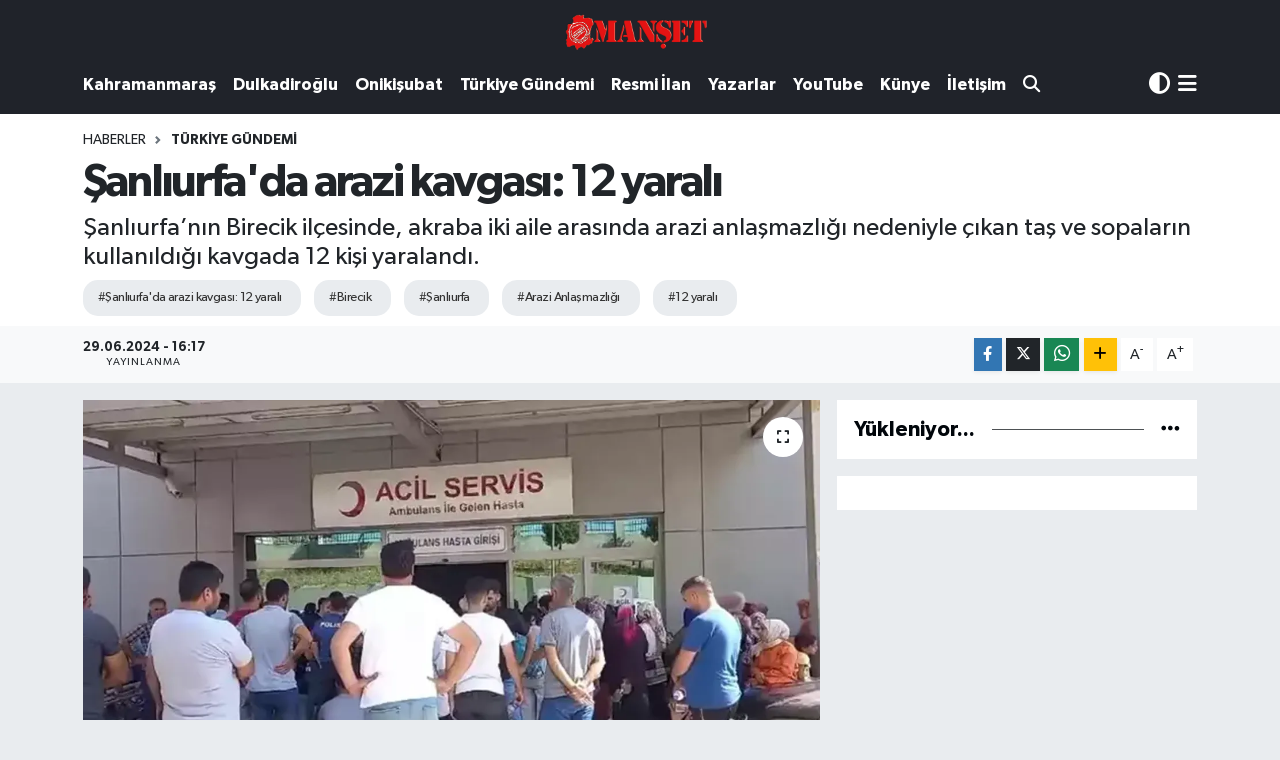

--- FILE ---
content_type: text/html; charset=utf-8
request_url: https://www.marasmanset.com/sanliurfada-arazi-kavgasi-12-yarali
body_size: 20895
content:
<!DOCTYPE html>
<html lang="tr" data-theme="flow">
<head>
<link rel="dns-prefetch" href="//www.marasmanset.com">
<link rel="dns-prefetch" href="//marasmansetcom.teimg.com">
<link rel="dns-prefetch" href="//static.tebilisim.com">
<link rel="dns-prefetch" href="//www.googletagmanager.com">
<link rel="dns-prefetch" href="//cdn.p.analitik.bik.gov.tr">
<link rel="dns-prefetch" href="//www.youtube.com">
<link rel="dns-prefetch" href="//www.facebook.com">
<link rel="dns-prefetch" href="//www.twitter.com">
<link rel="dns-prefetch" href="//www.instagram.com">
<link rel="dns-prefetch" href="//www.w3.org">
<link rel="dns-prefetch" href="//x.com">
<link rel="dns-prefetch" href="//api.whatsapp.com">
<link rel="dns-prefetch" href="//www.linkedin.com">
<link rel="dns-prefetch" href="//pinterest.com">
<link rel="dns-prefetch" href="//t.me">
<link rel="dns-prefetch" href="//ads.sepetteknoloji.com">
<link rel="dns-prefetch" href="//apps.apple.com">
<link rel="dns-prefetch" href="//play.google.com">
<link rel="dns-prefetch" href="//tebilisim.com">
<link rel="dns-prefetch" href="//facebook.com">
<link rel="dns-prefetch" href="//twitter.com">
<link rel="dns-prefetch" href="//www.google.com">

    <meta charset="utf-8">
<title>Şanlıurfa&#039;da arazi kavgası: 12 yaralı - Kahramanmaraş Manşet Gazetesi -Kahramanmaraş son dakika</title>
<meta name="description" content="Şanlıurfa’nın Birecik ilçesinde, akraba iki aile arasında arazi anlaşmazlığı nedeniyle çıkan taş ve sopaların kullanıldığı kavgada 12 kişi yaralandı.">
<meta name="keywords" content="Şanlıurfa&#039;da arazi kavgası: 12 yaralı, Birecik, Şanlıurfa, Arazi Anlaşmazlığı, 12 yaralı">
<link rel="canonical" href="https://www.marasmanset.com/sanliurfada-arazi-kavgasi-12-yarali">
<meta name="viewport" content="width=device-width,initial-scale=1">
<meta name="X-UA-Compatible" content="IE=edge">
<meta name="robots" content="max-image-preview:large">
<meta name="theme-color" content="#20232a">
<meta name="apple-itunes-app" content="app/kahramanmaraş-manşet-gazetesi/id1203171795?l=tr">
<meta name="google-play-app" content="apps/details?id=com.tebilisim.android.marasmanset&amp;amp;gl=TR">
<meta name="title" content="Şanlıurfa&#039;da arazi kavgası: 12 yaralı">
<meta name="articleSection" content="news">
<meta name="datePublished" content="2024-06-29T16:17:00+03:00">
<meta name="dateModified" content="2024-06-29T16:17:00+03:00">
<meta name="articleAuthor" content="DHA">
<meta name="author" content="DHA">
<meta property="og:site_name" content="Kahramanmaraş Manşet Gazetesi - Son Dakika Haberleri - Kahramanmaraş Haberleri - Asayiş Haberleri - Kahramanmaraş">
<meta property="og:title" content="Şanlıurfa&#039;da arazi kavgası: 12 yaralı">
<meta property="og:description" content="Şanlıurfa’nın Birecik ilçesinde, akraba iki aile arasında arazi anlaşmazlığı nedeniyle çıkan taş ve sopaların kullanıldığı kavgada 12 kişi yaralandı.">
<meta property="og:url" content="https://www.marasmanset.com/sanliurfada-arazi-kavgasi-12-yarali">
<meta property="og:image" content="https://marasmansetcom.teimg.com/marasmanset-com/uploads/2024/06/667fd3ed72241ae5ad097e9d.webp">
<meta property="og:type" content="article">
<meta property="og:article:published_time" content="2024-06-29T16:17:00+03:00">
<meta property="og:article:modified_time" content="2024-06-29T16:17:00+03:00">
<meta name="twitter:card" content="summary_large_image">
<meta name="twitter:site" content="@MarasManset">
<meta name="twitter:title" content="Şanlıurfa&#039;da arazi kavgası: 12 yaralı">
<meta name="twitter:description" content="Şanlıurfa’nın Birecik ilçesinde, akraba iki aile arasında arazi anlaşmazlığı nedeniyle çıkan taş ve sopaların kullanıldığı kavgada 12 kişi yaralandı.">
<meta name="twitter:image" content="https://marasmansetcom.teimg.com/marasmanset-com/uploads/2024/06/667fd3ed72241ae5ad097e9d.webp">
<meta name="twitter:url" content="https://www.marasmanset.com/sanliurfada-arazi-kavgasi-12-yarali">
<link rel="shortcut icon" type="image/x-icon" href="https://marasmansetcom.teimg.com/marasmanset-com/uploads/2025/02/marasmanset-faivcon.webp">
<link rel="manifest" href="https://www.marasmanset.com/manifest.json?v=6.6.4" />
<link rel="preload" href="https://static.tebilisim.com/flow/assets/css/font-awesome/fa-solid-900.woff2" as="font" type="font/woff2" crossorigin />
<link rel="preload" href="https://static.tebilisim.com/flow/assets/css/font-awesome/fa-brands-400.woff2" as="font" type="font/woff2" crossorigin />
<link rel="preload" href="https://static.tebilisim.com/flow/assets/css/weather-icons/font/weathericons-regular-webfont.woff2" as="font" type="font/woff2" crossorigin />
<link rel="preload" href="https://static.tebilisim.com/flow/vendor/te/fonts/gibson/Gibson-Bold.woff2" as="font" type="font/woff2" crossorigin />
<link rel="preload" href="https://static.tebilisim.com/flow/vendor/te/fonts/gibson/Gibson-BoldItalic.woff2" as="font" type="font/woff2" crossorigin />
<link rel="preload" href="https://static.tebilisim.com/flow/vendor/te/fonts/gibson/Gibson-Italic.woff2" as="font" type="font/woff2" crossorigin />
<link rel="preload" href="https://static.tebilisim.com/flow/vendor/te/fonts/gibson/Gibson-Light.woff2" as="font" type="font/woff2" crossorigin />
<link rel="preload" href="https://static.tebilisim.com/flow/vendor/te/fonts/gibson/Gibson-LightItalic.woff2" as="font" type="font/woff2" crossorigin />
<link rel="preload" href="https://static.tebilisim.com/flow/vendor/te/fonts/gibson/Gibson-SemiBold.woff2" as="font" type="font/woff2" crossorigin />
<link rel="preload" href="https://static.tebilisim.com/flow/vendor/te/fonts/gibson/Gibson-SemiBoldItalic.woff2" as="font" type="font/woff2" crossorigin />
<link rel="preload" href="https://static.tebilisim.com/flow/vendor/te/fonts/gibson/Gibson.woff2" as="font" type="font/woff2" crossorigin />


<link rel="preload" as="style" href="https://static.tebilisim.com/flow/vendor/te/fonts/gibson.css?v=6.6.4">
<link rel="stylesheet" href="https://static.tebilisim.com/flow/vendor/te/fonts/gibson.css?v=6.6.4">

<style>:root {
        --te-link-color: #333;
        --te-link-hover-color: #000;
        --te-font: "Gibson";
        --te-secondary-font: "Gibson";
        --te-h1-font-size: 45px;
        --te-color: #20232a;
        --te-hover-color: #01060b;
        --mm-ocd-width: 85%!important; /*  Mobil Menü Genişliği */
        --swiper-theme-color: var(--te-color)!important;
        --header-13-color: #ffc107;
    }</style><link rel="preload" as="style" href="https://static.tebilisim.com/flow/assets/vendor/bootstrap/css/bootstrap.min.css?v=6.6.4">
<link rel="stylesheet" href="https://static.tebilisim.com/flow/assets/vendor/bootstrap/css/bootstrap.min.css?v=6.6.4">
<link rel="preload" as="style" href="https://static.tebilisim.com/flow/assets/css/app6.6.4.min.css">
<link rel="stylesheet" href="https://static.tebilisim.com/flow/assets/css/app6.6.4.min.css">



<script type="application/ld+json">{"@context":"https:\/\/schema.org","@type":"WebSite","url":"https:\/\/www.marasmanset.com","potentialAction":{"@type":"SearchAction","target":"https:\/\/www.marasmanset.com\/arama?q={query}","query-input":"required name=query"}}</script>

<script type="application/ld+json">{"@context":"https:\/\/schema.org","@type":"NewsMediaOrganization","url":"https:\/\/www.marasmanset.com","name":"Kahramanmara\u015f Man\u015fet Gazetesi","logo":"https:\/\/marasmansetcom.teimg.com\/marasmanset-com\/uploads\/2022\/09\/manset-logo.png","sameAs":["https:\/\/www.facebook.com\/MansetGazetesi","https:\/\/www.twitter.com\/MarasManset","https:\/\/www.youtube.com\/@kahramanmarasmansetgazetes341","https:\/\/www.instagram.com\/marasmansetgazetesi"]}</script>

<script type="application/ld+json">{"@context":"https:\/\/schema.org","@graph":[{"@type":"SiteNavigationElement","name":"Ana Sayfa","url":"https:\/\/www.marasmanset.com","@id":"https:\/\/www.marasmanset.com"},{"@type":"SiteNavigationElement","name":"G\u00dcNCEL","url":"https:\/\/www.marasmanset.com\/guncel","@id":"https:\/\/www.marasmanset.com\/guncel"},{"@type":"SiteNavigationElement","name":"T\u00fcrkiye G\u00fcndemi","url":"https:\/\/www.marasmanset.com\/turkiye-gundemi","@id":"https:\/\/www.marasmanset.com\/turkiye-gundemi"},{"@type":"SiteNavigationElement","name":"Yerel","url":"https:\/\/www.marasmanset.com\/yerel","@id":"https:\/\/www.marasmanset.com\/yerel"},{"@type":"SiteNavigationElement","name":"KAHRAMANMARA\u015e","url":"https:\/\/www.marasmanset.com\/kahramanmaras","@id":"https:\/\/www.marasmanset.com\/kahramanmaras"},{"@type":"SiteNavigationElement","name":"T\u00dcRKO\u011eLU","url":"https:\/\/www.marasmanset.com\/turkoglu","@id":"https:\/\/www.marasmanset.com\/turkoglu"},{"@type":"SiteNavigationElement","name":"Elbistan","url":"https:\/\/www.marasmanset.com\/elbistan","@id":"https:\/\/www.marasmanset.com\/elbistan"},{"@type":"SiteNavigationElement","name":"G\u00f6ksun","url":"https:\/\/www.marasmanset.com\/goksun","@id":"https:\/\/www.marasmanset.com\/goksun"},{"@type":"SiteNavigationElement","name":"Af\u015fin","url":"https:\/\/www.marasmanset.com\/afsin","@id":"https:\/\/www.marasmanset.com\/afsin"},{"@type":"SiteNavigationElement","name":"Pazarc\u0131k","url":"https:\/\/www.marasmanset.com\/pazarcik","@id":"https:\/\/www.marasmanset.com\/pazarcik"},{"@type":"SiteNavigationElement","name":"And\u0131r\u0131n","url":"https:\/\/www.marasmanset.com\/andirin","@id":"https:\/\/www.marasmanset.com\/andirin"},{"@type":"SiteNavigationElement","name":"Oniki\u015fubat Belediyesi ","url":"https:\/\/www.marasmanset.com\/onikisubat-belediyesi","@id":"https:\/\/www.marasmanset.com\/onikisubat-belediyesi"},{"@type":"SiteNavigationElement","name":"Kahramanmara\u015f gezilecek yerler","url":"https:\/\/www.marasmanset.com\/kahramanmaras-gezilecek-yerler","@id":"https:\/\/www.marasmanset.com\/kahramanmaras-gezilecek-yerler"},{"@type":"SiteNavigationElement","name":"Expo2023","url":"https:\/\/www.marasmanset.com\/expo2023","@id":"https:\/\/www.marasmanset.com\/expo2023"},{"@type":"SiteNavigationElement","name":"G\u00fcndem","url":"https:\/\/www.marasmanset.com\/gundem","@id":"https:\/\/www.marasmanset.com\/gundem"},{"@type":"SiteNavigationElement","name":"DULKAD\u0130RO\u011eLU","url":"https:\/\/www.marasmanset.com\/dulkadiroglu","@id":"https:\/\/www.marasmanset.com\/dulkadiroglu"},{"@type":"SiteNavigationElement","name":"ON\u0130K\u0130\u015eUBAT","url":"https:\/\/www.marasmanset.com\/onikisubat","@id":"https:\/\/www.marasmanset.com\/onikisubat"},{"@type":"SiteNavigationElement","name":"B\u00dcY\u00dcK\u015eEH\u0130R","url":"https:\/\/www.marasmanset.com\/buyuksehir","@id":"https:\/\/www.marasmanset.com\/buyuksehir"},{"@type":"SiteNavigationElement","name":"\u00d6ZEL HABER","url":"https:\/\/www.marasmanset.com\/ozel-haber","@id":"https:\/\/www.marasmanset.com\/ozel-haber"},{"@type":"SiteNavigationElement","name":"RESM\u0130 \u0130LAN","url":"https:\/\/www.marasmanset.com\/resmi-ilan","@id":"https:\/\/www.marasmanset.com\/resmi-ilan"},{"@type":"SiteNavigationElement","name":"Yazarlar","url":"https:\/\/www.marasmanset.com\/yazarlar","@id":"https:\/\/www.marasmanset.com\/yazarlar"},{"@type":"SiteNavigationElement","name":"\u015eirket Haberleri","url":"https:\/\/www.marasmanset.com\/sirket-haberleri","@id":"https:\/\/www.marasmanset.com\/sirket-haberleri"},{"@type":"SiteNavigationElement","name":"SE\u00c7\u0130M SONU\u00c7LARI","url":"https:\/\/www.marasmanset.com\/secim-sonuclari","@id":"https:\/\/www.marasmanset.com\/secim-sonuclari"},{"@type":"SiteNavigationElement","name":"K\u00fcnye","url":"https:\/\/www.marasmanset.com\/kunye","@id":"https:\/\/www.marasmanset.com\/kunye"},{"@type":"SiteNavigationElement","name":"Gizlilik S\u00f6zle\u015fmesi","url":"https:\/\/www.marasmanset.com\/gizlilik-sozlesmesi","@id":"https:\/\/www.marasmanset.com\/gizlilik-sozlesmesi"},{"@type":"SiteNavigationElement","name":"\u0130leti\u015fim","url":"https:\/\/www.marasmanset.com\/iletisim","@id":"https:\/\/www.marasmanset.com\/iletisim"},{"@type":"SiteNavigationElement","name":"Yazarlar","url":"https:\/\/www.marasmanset.com\/yazarlar","@id":"https:\/\/www.marasmanset.com\/yazarlar"},{"@type":"SiteNavigationElement","name":"Foto Galeri","url":"https:\/\/www.marasmanset.com\/foto-galeri","@id":"https:\/\/www.marasmanset.com\/foto-galeri"},{"@type":"SiteNavigationElement","name":"Video Galeri","url":"https:\/\/www.marasmanset.com\/video","@id":"https:\/\/www.marasmanset.com\/video"},{"@type":"SiteNavigationElement","name":"Biyografiler","url":"https:\/\/www.marasmanset.com\/biyografi","@id":"https:\/\/www.marasmanset.com\/biyografi"},{"@type":"SiteNavigationElement","name":"Seri \u0130lanlar","url":"https:\/\/www.marasmanset.com\/ilan","@id":"https:\/\/www.marasmanset.com\/ilan"},{"@type":"SiteNavigationElement","name":"Vefatlar","url":"https:\/\/www.marasmanset.com\/vefat","@id":"https:\/\/www.marasmanset.com\/vefat"},{"@type":"SiteNavigationElement","name":"R\u00f6portajlar","url":"https:\/\/www.marasmanset.com\/roportaj","@id":"https:\/\/www.marasmanset.com\/roportaj"},{"@type":"SiteNavigationElement","name":"Anketler","url":"https:\/\/www.marasmanset.com\/anketler","@id":"https:\/\/www.marasmanset.com\/anketler"},{"@type":"SiteNavigationElement","name":"Kahramanmara\u015f Bug\u00fcn, Yar\u0131n ve 1 Haftal\u0131k Hava Durumu Tahmini","url":"https:\/\/www.marasmanset.com\/kahramanmaras-hava-durumu","@id":"https:\/\/www.marasmanset.com\/kahramanmaras-hava-durumu"},{"@type":"SiteNavigationElement","name":"Kahramanmara\u015f Namaz Vakitleri","url":"https:\/\/www.marasmanset.com\/kahramanmaras-namaz-vakitleri","@id":"https:\/\/www.marasmanset.com\/kahramanmaras-namaz-vakitleri"},{"@type":"SiteNavigationElement","name":"Puan Durumu ve Fikst\u00fcr","url":"https:\/\/www.marasmanset.com\/futbol\/st-super-lig-puan-durumu-ve-fikstur","@id":"https:\/\/www.marasmanset.com\/futbol\/st-super-lig-puan-durumu-ve-fikstur"}]}</script>

<script type="application/ld+json">{"@context":"https:\/\/schema.org","@type":"BreadcrumbList","itemListElement":[{"@type":"ListItem","position":1,"item":{"@type":"Thing","@id":"https:\/\/www.marasmanset.com","name":"Haberler"}}]}</script>
<script type="application/ld+json">{"@context":"https:\/\/schema.org","@type":"NewsArticle","headline":"\u015eanl\u0131urfa'da arazi kavgas\u0131: 12 yaral\u0131","articleSection":"T\u00fcrkiye G\u00fcndemi","dateCreated":"2024-06-29T16:17:00+03:00","datePublished":"2024-06-29T16:17:00+03:00","dateModified":"2024-06-29T16:17:00+03:00","wordCount":122,"genre":"news","mainEntityOfPage":{"@type":"WebPage","@id":"https:\/\/www.marasmanset.com\/sanliurfada-arazi-kavgasi-12-yarali"},"articleBody":"<p>Olay, sabah saatlerinde Birecik\u2019e ba\u011fl\u0131 Boztepe Mahallesi\u2019nde meydana geldi. Aralar\u0131ndan arazi anla\u015fmazl\u0131\u011f\u0131 y\u00fcz\u00fcnden husumet bulunan akraba iki aile fertleri tarlada kar\u015f\u0131la\u015ft\u0131. Taraflar aras\u0131nda ba\u015flayan tart\u0131\u015fma k\u0131sa s\u00fcrede b\u00fcy\u00fcyerek ta\u015f ve sopalar\u0131n kullan\u0131ld\u0131\u011f\u0131 kavgaya d\u00f6n\u00fc\u015ft\u00fc. \u0130hbar \u00fczerine b\u00f6lgeye jandarma ekipleri sevk edildi. Ekiplerin m\u00fcdahalesi ile sonland\u0131r\u0131lan kavgada, aralar\u0131nda kad\u0131nlar\u0131n da oldu\u011fu&nbsp;yaral\u0131&nbsp;12 ki\u015fi Birecik Devlet Hastanesi\u2019ne kald\u0131r\u0131ld\u0131. Kavgaya kar\u0131\u015fan baz\u0131 ki\u015filerin g\u00f6zalt\u0131na al\u0131nd\u0131\u011f\u0131 olay\u0131n ard\u0131ndan jandarma ekipleri, yeni bir kavga ya\u015fanmamas\u0131 i\u00e7in mahallede \u00f6nlem ald\u0131.<\/p>\r\n\r\n<p>Olayla ilgili inceleme devam ediyor.<\/p>","description":"\u015eanl\u0131urfa\u2019n\u0131n Birecik il\u00e7esinde, akraba iki aile aras\u0131nda arazi anla\u015fmazl\u0131\u011f\u0131 nedeniyle \u00e7\u0131kan ta\u015f ve sopalar\u0131n kullan\u0131ld\u0131\u011f\u0131 kavgada 12 ki\u015fi yaraland\u0131.","inLanguage":"tr-TR","keywords":["\u015eanl\u0131urfa'da arazi kavgas\u0131: 12 yaral\u0131","Birecik","\u015eanl\u0131urfa","Arazi Anla\u015fmazl\u0131\u011f\u0131","12 yaral\u0131"],"image":{"@type":"ImageObject","url":"https:\/\/marasmansetcom.teimg.com\/crop\/1280x720\/marasmanset-com\/uploads\/2024\/06\/667fd3ed72241ae5ad097e9d.webp","width":"1280","height":"720","caption":"\u015eanl\u0131urfa'da arazi kavgas\u0131: 12 yaral\u0131"},"publishingPrinciples":"https:\/\/www.marasmanset.com\/gizlilik-sozlesmesi","isFamilyFriendly":"http:\/\/schema.org\/True","isAccessibleForFree":"http:\/\/schema.org\/True","publisher":{"@type":"Organization","name":"Kahramanmara\u015f Man\u015fet Gazetesi","image":"https:\/\/marasmansetcom.teimg.com\/marasmanset-com\/uploads\/2022\/09\/manset-logo.png","logo":{"@type":"ImageObject","url":"https:\/\/marasmansetcom.teimg.com\/marasmanset-com\/uploads\/2022\/09\/manset-logo.png","width":"640","height":"375"}},"author":{"@type":"Person","name":"Didem Kayaba\u015f\u0131","honorificPrefix":"","jobTitle":"","url":null}}</script>
<script data-cfasync="false" src="https://static.tebilisim.com/flow/assets/js/dark-mode.js?v=6.6.4"></script>


<!-- Google tag (gtag.js) -->
<script async src="https://www.googletagmanager.com/gtag/js?id=G-0CVD046XE9" data-cfasync="false"></script>
<script data-cfasync="false">
	window.dataLayer = window.dataLayer || [];
	function gtag(){dataLayer.push(arguments);}
	gtag('js', new Date());
	gtag('config', 'G-0CVD046XE9');
</script>

<script>!function(){var t=document.createElement("script");t.setAttribute("src",'https://cdn.p.analitik.bik.gov.tr/tracker'+(typeof Intl!=="undefined"?(typeof (Intl||"").PluralRules!=="undefined"?'1':typeof Promise!=="undefined"?'2':typeof MutationObserver!=='undefined'?'3':'4'):'4')+'.js'),t.setAttribute("data-website-id","071c9670-077f-4f7c-ad27-7cefbf8fc7ad"),t.setAttribute("data-host-url",'//071c9670-077f-4f7c-ad27-7cefbf8fc7ad.collector.p.analitik.bik.gov.tr'),document.head.appendChild(t)}();</script>






</head>




<body class="d-flex flex-column min-vh-100">

    
    

    <header class="header-9">
    <nav class="top-header navbar navbar-expand-lg navbar-dark bg-te-color text-bg-dark">
        <div class="container justify-content-between justify-content-lg-center">

            <a href="#menu" title="Ana Menü" class="d-lg-none"><i class="fa fa-bars fa-lg text-white"></i></a>

                        <a class="navbar-brand me-0" href="/" title="Kahramanmaraş Manşet Gazetesi - Son Dakika Haberleri - Kahramanmaraş Haberleri - Asayiş Haberleri - Kahramanmaraş">
                <img src="https://marasmansetcom.teimg.com/marasmanset-com/uploads/2022/09/manset-logo.png" alt="Kahramanmaraş Manşet Gazetesi - Son Dakika Haberleri - Kahramanmaraş Haberleri - Asayiş Haberleri - Kahramanmaraş" width="150" height="40" class="light-mode img-fluid flow-logo">
<img src="https://marasmansetcom.teimg.com/marasmanset-com/uploads/2022/09/manset-logo.png" alt="Kahramanmaraş Manşet Gazetesi - Son Dakika Haberleri - Kahramanmaraş Haberleri - Asayiş Haberleri - Kahramanmaraş" width="150" height="40" class="dark-mode img-fluid flow-logo d-none">

            </a>
                        <ul class="nav">
                <li class="nav-item dropdown d-lg-none">
    <a href="#" class="nav-link p-0 me-2 " data-bs-toggle="dropdown" data-bs-display="static">
        <i class="fas fa-adjust fa-lg theme-icon-active"></i>
    </a>
    <ul class="dropdown-menu min-w-auto dropdown-menu-end shadow-none border-0 rounded-0">
        <li>
            <button type="button" class="dropdown-item d-flex align-items-center active" data-bs-theme-value="light">
                <i class="fa fa-sun me-1 mode-switch"></i>
                Açık
            </button>
        </li>
        <li>
            <button type="button" class="dropdown-item d-flex align-items-center" data-bs-theme-value="dark">
                <i class="fa fa-moon me-1 mode-switch"></i>
                Koyu
            </button>
        </li>
        <li>
            <button type="button" class="dropdown-item d-flex align-items-center" data-bs-theme-value="auto">
                <i class="fas fa-adjust me-1 mode-switch"></i>
                Sistem
            </button>
        </li>
    </ul>
</li>

                <li class="nav-item d-lg-none">
                    <a href="/arama" class="nav-link p-0" title="Ara">
                        <i class="fa fa-search fa-lg"></i>
                    </a>
                </li>
            </ul>
        </div>
    </nav>
    <div class="main-menu navbar navbar-expand-lg navbar-dark d-none d-lg-block bg-te-color text-bg-dark pt-0">
        <div class="container">
            <ul  class="nav nav-cats fw-semibold">
        <li class="nav-item   ">
        <a href="/kahramanmaras" class="nav-link text-white" target="_self" title="Kahramanmaraş">Kahramanmaraş</a>
        
    </li>
        <li class="nav-item   ">
        <a href="/dulkadiroglu" class="nav-link text-white" target="_self" title="Dulkadiroğlu">Dulkadiroğlu</a>
        
    </li>
        <li class="nav-item   ">
        <a href="/onikisubat" class="nav-link text-white" target="_self" title="Onikişubat">Onikişubat</a>
        
    </li>
        <li class="nav-item   ">
        <a href="/turkiye-gundemi" class="nav-link text-white" target="_self" title="Türkiye Gündemi">Türkiye Gündemi</a>
        
    </li>
        <li class="nav-item   ">
        <a href="/resmi-ilan" class="nav-link text-white" target="_self" title="Resmi İlan">Resmi İlan</a>
        
    </li>
        <li class="nav-item   ">
        <a href="/yazarlar" class="nav-link text-white" target="_self" title="Yazarlar">Yazarlar</a>
        
    </li>
        <li class="nav-item   ">
        <a href="https://www.youtube.com/channel/UCx2ilD-DM8pWFoCLupnCAHA" class="nav-link text-white" target="_blank" title="YouTube">YouTube</a>
        
    </li>
        <li class="nav-item   ">
        <a href="/kunye" class="nav-link text-white" target="_self" title="Künye">Künye</a>
        
    </li>
        <li class="nav-item   ">
        <a href="/iletisim" class="nav-link text-white" target="_self" title="İletişim">İletişim</a>
        
    </li>
        <li class="nav-item   ">
        <a href="https://www.marasmanset.com/arama" class="nav-link text-white" target="_self" title=""><i class="fa fa-search text-white mr-1"></i></a>
        
    </li>
    </ul>

            <ul class="navigation-menu nav d-flex align-items-center">
                <li class="nav-item dropdown ">
    <a href="#" class="text-white me-2 " data-bs-toggle="dropdown" data-bs-display="static">
        <i class="fas fa-adjust fa-lg theme-icon-active"></i>
    </a>
    <ul class="dropdown-menu min-w-auto dropdown-menu-end shadow-none border-0 rounded-0">
        <li>
            <button type="button" class="dropdown-item d-flex align-items-center active" data-bs-theme-value="light">
                <i class="fa fa-sun me-1 mode-switch"></i>
                Açık
            </button>
        </li>
        <li>
            <button type="button" class="dropdown-item d-flex align-items-center" data-bs-theme-value="dark">
                <i class="fa fa-moon me-1 mode-switch"></i>
                Koyu
            </button>
        </li>
        <li>
            <button type="button" class="dropdown-item d-flex align-items-center" data-bs-theme-value="auto">
                <i class="fas fa-adjust me-1 mode-switch"></i>
                Sistem
            </button>
        </li>
    </ul>
</li>

                <li class="nav-item dropdown position-static">
                    <a class="nav-link pe-0" data-bs-toggle="dropdown" href="#" aria-haspopup="true"
                        aria-expanded="false" title="Ana Menü">
                        <i class="fa-solid fa-bars fa-lg"></i>
                    </a>
                    <div class="mega-menu dropdown-menu dropdown-menu-end text-capitalize shadow-lg border-0 rounded-0">

    <div class="row g-3 small p-3">

                <div class="col">
            <div class="extra-sections bg-light p-3 border">
                <a href="https://www.marasmanset.com/kahramanmaras-nobetci-eczaneler" title="Kahramanmaraş Nöbetçi Eczaneler" class="d-block border-bottom pb-2 mb-2" target="_self"><i class="fa-solid fa-capsules me-2"></i>Kahramanmaraş Nöbetçi Eczaneler</a>
<a href="https://www.marasmanset.com/kahramanmaras-hava-durumu" title="Kahramanmaraş Hava Durumu" class="d-block border-bottom pb-2 mb-2" target="_self"><i class="fa-solid fa-cloud-sun me-2"></i>Kahramanmaraş Hava Durumu</a>
<a href="https://www.marasmanset.com/kahramanmaras-trafik-durumu" title="Kahramanmaraş Trafik Yoğunluk Haritası" class="d-block border-bottom pb-2 mb-2" target="_self"><i class="fa-solid fa-car me-2"></i>Kahramanmaraş Trafik Yoğunluk Haritası</a>
<a href="https://www.marasmanset.com/futbol/super-lig-puan-durumu-ve-fikstur" title="Süper Lig Puan Durumu ve Fikstür" class="d-block border-bottom pb-2 mb-2" target="_self"><i class="fa-solid fa-chart-bar me-2"></i>Süper Lig Puan Durumu ve Fikstür</a>
<a href="https://www.marasmanset.com/tum-mansetler" title="Tüm Manşetler" class="d-block border-bottom pb-2 mb-2" target="_self"><i class="fa-solid fa-newspaper me-2"></i>Tüm Manşetler</a>
<a href="https://www.marasmanset.com/sondakika-haberleri" title="Son Dakika Haberleri" class="d-block border-bottom pb-2 mb-2" target="_self"><i class="fa-solid fa-bell me-2"></i>Son Dakika Haberleri</a>

            </div>
        </div>
        
        

    </div>

    <div class="p-3 bg-light">
                <a class="me-3"
            href="https://www.facebook.com/MansetGazetesi" target="_blank" rel="nofollow noreferrer noopener"><i class="fab fa-facebook me-2 text-navy"></i> Facebook</a>
                        <a class="me-3"
            href="https://www.twitter.com/MarasManset" target="_blank" rel="nofollow noreferrer noopener"><i class="fab fa-x-twitter "></i> Twitter</a>
                        <a class="me-3"
            href="https://www.instagram.com/marasmansetgazetesi" target="_blank" rel="nofollow noreferrer noopener"><i class="fab fa-instagram me-2 text-magenta"></i> Instagram</a>
                                <a class="me-3"
            href="https://www.youtube.com/@kahramanmarasmansetgazetes341" target="_blank" rel="nofollow noreferrer noopener"><i class="fab fa-youtube me-2 text-danger"></i> Youtube</a>
                                                    </div>

    <div class="mega-menu-footer p-2 bg-te-color">
        <a class="dropdown-item text-white" href="/kunye" title="Künye / İletişim"><i class="fa fa-id-card me-2"></i> Künye / İletişim</a>
        <a class="dropdown-item text-white" href="/iletisim" title="Bize Ulaşın"><i class="fa fa-envelope me-2"></i> Bize Ulaşın</a>
        <a class="dropdown-item text-white" href="/rss-baglantilari" title="RSS Bağlantıları"><i class="fa fa-rss me-2"></i> RSS Bağlantıları</a>
        <a class="dropdown-item text-white" href="/member/login" title="Üyelik Girişi"><i class="fa fa-user me-2"></i> Üyelik Girişi</a>
    </div>


</div>

                </li>
            </ul>
        </div>
    </div>
    <ul  class="mobile-categories d-lg-none list-inline bg-white">
        <li class="list-inline-item">
        <a href="/kahramanmaras" class="text-dark" target="_self" title="Kahramanmaraş">
                Kahramanmaraş
        </a>
    </li>
        <li class="list-inline-item">
        <a href="/dulkadiroglu" class="text-dark" target="_self" title="Dulkadiroğlu">
                Dulkadiroğlu
        </a>
    </li>
        <li class="list-inline-item">
        <a href="/onikisubat" class="text-dark" target="_self" title="Onikişubat">
                Onikişubat
        </a>
    </li>
        <li class="list-inline-item">
        <a href="/turkiye-gundemi" class="text-dark" target="_self" title="Türkiye Gündemi">
                Türkiye Gündemi
        </a>
    </li>
        <li class="list-inline-item">
        <a href="/resmi-ilan" class="text-dark" target="_self" title="Resmi İlan">
                Resmi İlan
        </a>
    </li>
        <li class="list-inline-item">
        <a href="/yazarlar" class="text-dark" target="_self" title="Yazarlar">
                Yazarlar
        </a>
    </li>
        <li class="list-inline-item">
        <a href="https://www.youtube.com/channel/UCx2ilD-DM8pWFoCLupnCAHA" class="text-dark" target="_blank" title="YouTube">
                YouTube
        </a>
    </li>
        <li class="list-inline-item">
        <a href="/kunye" class="text-dark" target="_self" title="Künye">
                Künye
        </a>
    </li>
        <li class="list-inline-item">
        <a href="/iletisim" class="text-dark" target="_self" title="İletişim">
                İletişim
        </a>
    </li>
        <li class="list-inline-item">
        <a href="https://www.marasmanset.com/arama" class="text-dark" target="_self" title="">
        <i class="fa fa-search"></i>        
        </a>
    </li>
    </ul>

</header>


    <script>
(function() {
    var checkUrl = 'https://www.marasmanset.com/xpanel/admin-bar/check';
    var pageContext = [];
    var params = new URLSearchParams(pageContext);
    var url = checkUrl + (params.toString() ? '?' + params.toString() : '');
    fetch(url, {
        method: 'GET',
        credentials: 'same-origin',
        headers: { 'Accept': 'application/json', 'X-Requested-With': 'XMLHttpRequest' }
    })
    .then(function(r) { return r.json(); })
    .then(function(data) {
        if (data.authenticated && data.config) {
            var container = document.createElement('div');
            container.id = 'xpanel-admin-bar';
            container.className = 'tw-scope';
            container.setAttribute('data-initial-config', JSON.stringify(data.config));
            document.body.appendChild(container);

            var script = document.createElement('script');
            script.src = 'https://www.marasmanset.com/vendor/te/js/admin-bar-app.js';
            script.defer = true;
            document.body.appendChild(script);
        }
    })
    .catch(function() {});
})();
</script>






<main class="single overflow-hidden" style="min-height: 300px">

            
    
    <div class="infinite" data-show-advert="1">

    

    <div class="infinite-item d-block" data-id="87099" data-category-id="32" data-reference="TE\Archive\Models\Archive" data-json-url="/service/json/featured-infinite.json">

        

        <div class="post-header pt-3 bg-white">

    <div class="container">

        
        <nav class="meta-category d-flex justify-content-lg-start" style="--bs-breadcrumb-divider: url(&#34;data:image/svg+xml,%3Csvg xmlns='http://www.w3.org/2000/svg' width='8' height='8'%3E%3Cpath d='M2.5 0L1 1.5 3.5 4 1 6.5 2.5 8l4-4-4-4z' fill='%236c757d'/%3E%3C/svg%3E&#34;);" aria-label="breadcrumb">
        <ol class="breadcrumb mb-0">
            <li class="breadcrumb-item"><a href="https://www.marasmanset.com" class="breadcrumb_link" target="_self">Haberler</a></li>
            <li class="breadcrumb-item active fw-bold" aria-current="page"><a href="/turkiye-gundemi" target="_self" class="breadcrumb_link text-dark" title="Türkiye Gündemi">Türkiye Gündemi</a></li>
        </ol>
</nav>

        <h1 class="h2 fw-bold text-lg-start headline my-2" itemprop="headline">Şanlıurfa&#039;da arazi kavgası: 12 yaralı</h1>
        
        <h2 class="lead text-lg-start text-dark my-2 description" itemprop="description">Şanlıurfa’nın Birecik ilçesinde, akraba iki aile arasında arazi anlaşmazlığı nedeniyle çıkan taş ve sopaların kullanıldığı kavgada 12 kişi yaralandı.</h2>
        
        <div class="news-tags">
        <a href="https://www.marasmanset.com/haberleri/sanliurfada-arazi-kavgasi-12-yarali" title="Şanlıurfa&#039;da arazi kavgası: 12 yaralı" class="news-tags__link" rel="nofollow">#Şanlıurfa&#039;da arazi kavgası: 12 yaralı</a>
        <a href="https://www.marasmanset.com/haberleri/birecik" title="Birecik" class="news-tags__link" rel="nofollow">#Birecik</a>
        <a href="https://www.marasmanset.com/haberleri/sanliurfa" title="Şanlıurfa" class="news-tags__link" rel="nofollow">#Şanlıurfa</a>
        <a href="https://www.marasmanset.com/haberleri/arazi-anlasmazligi" title="Arazi Anlaşmazlığı" class="news-tags__link" rel="nofollow">#Arazi Anlaşmazlığı</a>
        <a href="https://www.marasmanset.com/haberleri/12-yarali" title="12 yaralı" class="news-tags__link" rel="nofollow">#12 yaralı</a>
    </div>

    </div>

    <div class="bg-light py-1">
        <div class="container d-flex justify-content-between align-items-center">

            <div class="meta-author">
    
    <div class="box">
    <time class="fw-bold">29.06.2024 - 16:17</time>
    <span class="info">Yayınlanma</span>
</div>

    
    
    

</div>


            <div class="share-area justify-content-end align-items-center d-none d-lg-flex">

    <div class="mobile-share-button-container mb-2 d-block d-md-none">
    <button
        class="btn btn-primary btn-sm rounded-0 shadow-sm w-100"
        onclick="handleMobileShare(event, 'Şanlıurfa\&#039;da arazi kavgası: 12 yaralı', 'https://www.marasmanset.com/sanliurfada-arazi-kavgasi-12-yarali')"
        title="Paylaş"
    >
        <i class="fas fa-share-alt me-2"></i>Paylaş
    </button>
</div>

<div class="social-buttons-new d-none d-md-flex justify-content-between">
    <a
        href="https://www.facebook.com/sharer/sharer.php?u=https%3A%2F%2Fwww.marasmanset.com%2Fsanliurfada-arazi-kavgasi-12-yarali"
        onclick="initiateDesktopShare(event, 'facebook')"
        class="btn btn-primary btn-sm rounded-0 shadow-sm me-1"
        title="Facebook'ta Paylaş"
        data-platform="facebook"
        data-share-url="https://www.marasmanset.com/sanliurfada-arazi-kavgasi-12-yarali"
        data-share-title="Şanlıurfa&#039;da arazi kavgası: 12 yaralı"
        rel="noreferrer nofollow noopener external"
    >
        <i class="fab fa-facebook-f"></i>
    </a>

    <a
        href="https://x.com/intent/tweet?url=https%3A%2F%2Fwww.marasmanset.com%2Fsanliurfada-arazi-kavgasi-12-yarali&text=%C5%9Eanl%C4%B1urfa%27da+arazi+kavgas%C4%B1%3A+12+yaral%C4%B1"
        onclick="initiateDesktopShare(event, 'twitter')"
        class="btn btn-dark btn-sm rounded-0 shadow-sm me-1"
        title="X'de Paylaş"
        data-platform="twitter"
        data-share-url="https://www.marasmanset.com/sanliurfada-arazi-kavgasi-12-yarali"
        data-share-title="Şanlıurfa&#039;da arazi kavgası: 12 yaralı"
        rel="noreferrer nofollow noopener external"
    >
        <i class="fab fa-x-twitter text-white"></i>
    </a>

    <a
        href="https://api.whatsapp.com/send?text=%C5%9Eanl%C4%B1urfa%27da+arazi+kavgas%C4%B1%3A+12+yaral%C4%B1+-+https%3A%2F%2Fwww.marasmanset.com%2Fsanliurfada-arazi-kavgasi-12-yarali"
        onclick="initiateDesktopShare(event, 'whatsapp')"
        class="btn btn-success btn-sm rounded-0 btn-whatsapp shadow-sm me-1"
        title="Whatsapp'ta Paylaş"
        data-platform="whatsapp"
        data-share-url="https://www.marasmanset.com/sanliurfada-arazi-kavgasi-12-yarali"
        data-share-title="Şanlıurfa&#039;da arazi kavgası: 12 yaralı"
        rel="noreferrer nofollow noopener external"
    >
        <i class="fab fa-whatsapp fa-lg"></i>
    </a>

    <div class="dropdown">
        <button class="dropdownButton btn btn-sm rounded-0 btn-warning border-none shadow-sm me-1" type="button" data-bs-toggle="dropdown" name="socialDropdownButton" title="Daha Fazla">
            <i id="icon" class="fa fa-plus"></i>
        </button>

        <ul class="dropdown-menu dropdown-menu-end border-0 rounded-1 shadow">
            <li>
                <a
                    href="https://www.linkedin.com/sharing/share-offsite/?url=https%3A%2F%2Fwww.marasmanset.com%2Fsanliurfada-arazi-kavgasi-12-yarali"
                    class="dropdown-item"
                    onclick="initiateDesktopShare(event, 'linkedin')"
                    data-platform="linkedin"
                    data-share-url="https://www.marasmanset.com/sanliurfada-arazi-kavgasi-12-yarali"
                    data-share-title="Şanlıurfa&#039;da arazi kavgası: 12 yaralı"
                    rel="noreferrer nofollow noopener external"
                    title="Linkedin"
                >
                    <i class="fab fa-linkedin text-primary me-2"></i>Linkedin
                </a>
            </li>
            <li>
                <a
                    href="https://pinterest.com/pin/create/button/?url=https%3A%2F%2Fwww.marasmanset.com%2Fsanliurfada-arazi-kavgasi-12-yarali&description=%C5%9Eanl%C4%B1urfa%27da+arazi+kavgas%C4%B1%3A+12+yaral%C4%B1&media="
                    class="dropdown-item"
                    onclick="initiateDesktopShare(event, 'pinterest')"
                    data-platform="pinterest"
                    data-share-url="https://www.marasmanset.com/sanliurfada-arazi-kavgasi-12-yarali"
                    data-share-title="Şanlıurfa&#039;da arazi kavgası: 12 yaralı"
                    rel="noreferrer nofollow noopener external"
                    title="Pinterest"
                >
                    <i class="fab fa-pinterest text-danger me-2"></i>Pinterest
                </a>
            </li>
            <li>
                <a
                    href="https://t.me/share/url?url=https%3A%2F%2Fwww.marasmanset.com%2Fsanliurfada-arazi-kavgasi-12-yarali&text=%C5%9Eanl%C4%B1urfa%27da+arazi+kavgas%C4%B1%3A+12+yaral%C4%B1"
                    class="dropdown-item"
                    onclick="initiateDesktopShare(event, 'telegram')"
                    data-platform="telegram"
                    data-share-url="https://www.marasmanset.com/sanliurfada-arazi-kavgasi-12-yarali"
                    data-share-title="Şanlıurfa&#039;da arazi kavgası: 12 yaralı"
                    rel="noreferrer nofollow noopener external"
                    title="Telegram"
                >
                    <i class="fab fa-telegram-plane text-primary me-2"></i>Telegram
                </a>
            </li>
                        <li class="border-0">
                <a class="dropdown-item" href="javascript:void(0)" onclick="printContent(event)" title="Yazdır">
                    <i class="fas fa-print text-dark me-2"></i>
                    Yazdır
                </a>
            </li>
            <li class="border-0">
                <a class="dropdown-item" href="javascript:void(0)" onclick="copyURL(event, 'https://www.marasmanset.com/sanliurfada-arazi-kavgasi-12-yarali')" rel="noreferrer nofollow noopener external" title="Bağlantıyı Kopyala">
                    <i class="fas fa-link text-dark me-2"></i>
                    Kopyala
                </a>
            </li>
        </ul>
    </div>
</div>

<script>
    var shareableModelId = 87099;
    var shareableModelClass = 'TE\\Archive\\Models\\Archive';

    function shareCount(id, model, platform, url) {
        fetch("https://www.marasmanset.com/sharecount", {
            method: 'POST',
            headers: {
                'Content-Type': 'application/json',
                'X-CSRF-TOKEN': document.querySelector('meta[name="csrf-token"]')?.getAttribute('content')
            },
            body: JSON.stringify({ id, model, platform, url })
        }).catch(err => console.error('Share count fetch error:', err));
    }

    function goSharePopup(url, title, width = 600, height = 400) {
        const left = (screen.width - width) / 2;
        const top = (screen.height - height) / 2;
        window.open(
            url,
            title,
            `width=${width},height=${height},left=${left},top=${top},resizable=yes,scrollbars=yes`
        );
    }

    async function handleMobileShare(event, title, url) {
        event.preventDefault();

        if (shareableModelId && shareableModelClass) {
            shareCount(shareableModelId, shareableModelClass, 'native_mobile_share', url);
        }

        const isAndroidWebView = navigator.userAgent.includes('Android') && !navigator.share;

        if (isAndroidWebView) {
            window.location.href = 'androidshare://paylas?title=' + encodeURIComponent(title) + '&url=' + encodeURIComponent(url);
            return;
        }

        if (navigator.share) {
            try {
                await navigator.share({ title: title, url: url });
            } catch (error) {
                if (error.name !== 'AbortError') {
                    console.error('Web Share API failed:', error);
                }
            }
        } else {
            alert("Bu cihaz paylaşımı desteklemiyor.");
        }
    }

    function initiateDesktopShare(event, platformOverride = null) {
        event.preventDefault();
        const anchor = event.currentTarget;
        const platform = platformOverride || anchor.dataset.platform;
        const webShareUrl = anchor.href;
        const contentUrl = anchor.dataset.shareUrl || webShareUrl;

        if (shareableModelId && shareableModelClass && platform) {
            shareCount(shareableModelId, shareableModelClass, platform, contentUrl);
        }

        goSharePopup(webShareUrl, platform ? platform.charAt(0).toUpperCase() + platform.slice(1) : "Share");
    }

    function copyURL(event, urlToCopy) {
        event.preventDefault();
        navigator.clipboard.writeText(urlToCopy).then(() => {
            alert('Bağlantı panoya kopyalandı!');
        }).catch(err => {
            console.error('Could not copy text: ', err);
            try {
                const textArea = document.createElement("textarea");
                textArea.value = urlToCopy;
                textArea.style.position = "fixed";
                document.body.appendChild(textArea);
                textArea.focus();
                textArea.select();
                document.execCommand('copy');
                document.body.removeChild(textArea);
                alert('Bağlantı panoya kopyalandı!');
            } catch (fallbackErr) {
                console.error('Fallback copy failed:', fallbackErr);
            }
        });
    }

    function printContent(event) {
        event.preventDefault();

        const triggerElement = event.currentTarget;
        const contextContainer = triggerElement.closest('.infinite-item') || document;

        const header      = contextContainer.querySelector('.post-header');
        const media       = contextContainer.querySelector('.news-section .col-lg-8 .inner, .news-section .col-lg-8 .ratio, .news-section .col-lg-8 iframe');
        const articleBody = contextContainer.querySelector('.article-text');

        if (!header && !media && !articleBody) {
            window.print();
            return;
        }

        let printHtml = '';
        
        if (header) {
            const titleEl = header.querySelector('h1');
            const descEl  = header.querySelector('.description, h2.lead');

            let cleanHeaderHtml = '<div class="printed-header">';
            if (titleEl) cleanHeaderHtml += titleEl.outerHTML;
            if (descEl)  cleanHeaderHtml += descEl.outerHTML;
            cleanHeaderHtml += '</div>';

            printHtml += cleanHeaderHtml;
        }

        if (media) {
            printHtml += media.outerHTML;
        }

        if (articleBody) {
            const articleClone = articleBody.cloneNode(true);
            articleClone.querySelectorAll('.post-flash').forEach(function (el) {
                el.parentNode.removeChild(el);
            });
            printHtml += articleClone.outerHTML;
        }
        const iframe = document.createElement('iframe');
        iframe.style.position = 'fixed';
        iframe.style.right = '0';
        iframe.style.bottom = '0';
        iframe.style.width = '0';
        iframe.style.height = '0';
        iframe.style.border = '0';
        document.body.appendChild(iframe);

        const frameWindow = iframe.contentWindow || iframe;
        const title = document.title || 'Yazdır';
        const headStyles = Array.from(document.querySelectorAll('link[rel="stylesheet"], style'))
            .map(el => el.outerHTML)
            .join('');

        iframe.onload = function () {
            try {
                frameWindow.focus();
                frameWindow.print();
            } finally {
                setTimeout(function () {
                    document.body.removeChild(iframe);
                }, 1000);
            }
        };

        const doc = frameWindow.document;
        doc.open();
        doc.write(`
            <!doctype html>
            <html lang="tr">
                <head>
<link rel="dns-prefetch" href="//www.marasmanset.com">
<link rel="dns-prefetch" href="//marasmansetcom.teimg.com">
<link rel="dns-prefetch" href="//static.tebilisim.com">
<link rel="dns-prefetch" href="//www.googletagmanager.com">
<link rel="dns-prefetch" href="//cdn.p.analitik.bik.gov.tr">
<link rel="dns-prefetch" href="//www.youtube.com">
<link rel="dns-prefetch" href="//www.facebook.com">
<link rel="dns-prefetch" href="//www.twitter.com">
<link rel="dns-prefetch" href="//www.instagram.com">
<link rel="dns-prefetch" href="//www.w3.org">
<link rel="dns-prefetch" href="//x.com">
<link rel="dns-prefetch" href="//api.whatsapp.com">
<link rel="dns-prefetch" href="//www.linkedin.com">
<link rel="dns-prefetch" href="//pinterest.com">
<link rel="dns-prefetch" href="//t.me">
<link rel="dns-prefetch" href="//ads.sepetteknoloji.com">
<link rel="dns-prefetch" href="//apps.apple.com">
<link rel="dns-prefetch" href="//play.google.com">
<link rel="dns-prefetch" href="//tebilisim.com">
<link rel="dns-prefetch" href="//facebook.com">
<link rel="dns-prefetch" href="//twitter.com">
<link rel="dns-prefetch" href="//www.google.com">
                    <meta charset="utf-8">
                    <title>${title}</title>
                    ${headStyles}
                    <style>
                        html, body {
                            margin: 0;
                            padding: 0;
                            background: #ffffff;
                        }
                        .printed-article {
                            margin: 0;
                            padding: 20px;
                            box-shadow: none;
                            background: #ffffff;
                        }
                    </style>
                </head>
                <body>
                    <div class="printed-article">
                        ${printHtml}
                    </div>
                </body>
            </html>
        `);
        doc.close();
    }

    var dropdownButton = document.querySelector('.dropdownButton');
    if (dropdownButton) {
        var icon = dropdownButton.querySelector('#icon');
        var parentDropdown = dropdownButton.closest('.dropdown');
        if (parentDropdown && icon) {
            parentDropdown.addEventListener('show.bs.dropdown', function () {
                icon.classList.remove('fa-plus');
                icon.classList.add('fa-minus');
            });
            parentDropdown.addEventListener('hide.bs.dropdown', function () {
                icon.classList.remove('fa-minus');
                icon.classList.add('fa-plus');
            });
        }
    }
</script>

    
        
            <a href="#" title="Metin boyutunu küçült" class="te-textDown btn btn-sm btn-white rounded-0 me-1">A<sup>-</sup></a>
            <a href="#" title="Metin boyutunu büyüt" class="te-textUp btn btn-sm btn-white rounded-0 me-1">A<sup>+</sup></a>

            
        

    
</div>



        </div>


    </div>


</div>




        <div class="container g-0 g-sm-4">

            <div class="news-section overflow-hidden mt-lg-3">
                <div class="row g-3">
                    <div class="col-lg-8">

                        <div class="inner">
    <a href="https://marasmansetcom.teimg.com/crop/1280x720/marasmanset-com/uploads/2024/06/667fd3ed72241ae5ad097e9d.webp" class="position-relative d-block" title="Şanlıurfa&#039;da arazi kavgası: 12 yaralı" data-fancybox>
                        <div class="zoom-in-out m-3">
            <i class="fa fa-expand" style="font-size: 14px"></i>
        </div>
        <img class="img-fluid" src="https://marasmansetcom.teimg.com/crop/1280x720/marasmanset-com/uploads/2024/06/667fd3ed72241ae5ad097e9d.webp" alt="Şanlıurfa&#039;da arazi kavgası: 12 yaralı" width="860" height="504" loading="eager" fetchpriority="high" decoding="async" style="width:100%; aspect-ratio: 860 / 504;" />
            </a>
</div>





                        <div class="d-flex d-lg-none justify-content-between align-items-center p-2">

    <div class="mobile-share-button-container mb-2 d-block d-md-none">
    <button
        class="btn btn-primary btn-sm rounded-0 shadow-sm w-100"
        onclick="handleMobileShare(event, 'Şanlıurfa\&#039;da arazi kavgası: 12 yaralı', 'https://www.marasmanset.com/sanliurfada-arazi-kavgasi-12-yarali')"
        title="Paylaş"
    >
        <i class="fas fa-share-alt me-2"></i>Paylaş
    </button>
</div>

<div class="social-buttons-new d-none d-md-flex justify-content-between">
    <a
        href="https://www.facebook.com/sharer/sharer.php?u=https%3A%2F%2Fwww.marasmanset.com%2Fsanliurfada-arazi-kavgasi-12-yarali"
        onclick="initiateDesktopShare(event, 'facebook')"
        class="btn btn-primary btn-sm rounded-0 shadow-sm me-1"
        title="Facebook'ta Paylaş"
        data-platform="facebook"
        data-share-url="https://www.marasmanset.com/sanliurfada-arazi-kavgasi-12-yarali"
        data-share-title="Şanlıurfa&#039;da arazi kavgası: 12 yaralı"
        rel="noreferrer nofollow noopener external"
    >
        <i class="fab fa-facebook-f"></i>
    </a>

    <a
        href="https://x.com/intent/tweet?url=https%3A%2F%2Fwww.marasmanset.com%2Fsanliurfada-arazi-kavgasi-12-yarali&text=%C5%9Eanl%C4%B1urfa%27da+arazi+kavgas%C4%B1%3A+12+yaral%C4%B1"
        onclick="initiateDesktopShare(event, 'twitter')"
        class="btn btn-dark btn-sm rounded-0 shadow-sm me-1"
        title="X'de Paylaş"
        data-platform="twitter"
        data-share-url="https://www.marasmanset.com/sanliurfada-arazi-kavgasi-12-yarali"
        data-share-title="Şanlıurfa&#039;da arazi kavgası: 12 yaralı"
        rel="noreferrer nofollow noopener external"
    >
        <i class="fab fa-x-twitter text-white"></i>
    </a>

    <a
        href="https://api.whatsapp.com/send?text=%C5%9Eanl%C4%B1urfa%27da+arazi+kavgas%C4%B1%3A+12+yaral%C4%B1+-+https%3A%2F%2Fwww.marasmanset.com%2Fsanliurfada-arazi-kavgasi-12-yarali"
        onclick="initiateDesktopShare(event, 'whatsapp')"
        class="btn btn-success btn-sm rounded-0 btn-whatsapp shadow-sm me-1"
        title="Whatsapp'ta Paylaş"
        data-platform="whatsapp"
        data-share-url="https://www.marasmanset.com/sanliurfada-arazi-kavgasi-12-yarali"
        data-share-title="Şanlıurfa&#039;da arazi kavgası: 12 yaralı"
        rel="noreferrer nofollow noopener external"
    >
        <i class="fab fa-whatsapp fa-lg"></i>
    </a>

    <div class="dropdown">
        <button class="dropdownButton btn btn-sm rounded-0 btn-warning border-none shadow-sm me-1" type="button" data-bs-toggle="dropdown" name="socialDropdownButton" title="Daha Fazla">
            <i id="icon" class="fa fa-plus"></i>
        </button>

        <ul class="dropdown-menu dropdown-menu-end border-0 rounded-1 shadow">
            <li>
                <a
                    href="https://www.linkedin.com/sharing/share-offsite/?url=https%3A%2F%2Fwww.marasmanset.com%2Fsanliurfada-arazi-kavgasi-12-yarali"
                    class="dropdown-item"
                    onclick="initiateDesktopShare(event, 'linkedin')"
                    data-platform="linkedin"
                    data-share-url="https://www.marasmanset.com/sanliurfada-arazi-kavgasi-12-yarali"
                    data-share-title="Şanlıurfa&#039;da arazi kavgası: 12 yaralı"
                    rel="noreferrer nofollow noopener external"
                    title="Linkedin"
                >
                    <i class="fab fa-linkedin text-primary me-2"></i>Linkedin
                </a>
            </li>
            <li>
                <a
                    href="https://pinterest.com/pin/create/button/?url=https%3A%2F%2Fwww.marasmanset.com%2Fsanliurfada-arazi-kavgasi-12-yarali&description=%C5%9Eanl%C4%B1urfa%27da+arazi+kavgas%C4%B1%3A+12+yaral%C4%B1&media="
                    class="dropdown-item"
                    onclick="initiateDesktopShare(event, 'pinterest')"
                    data-platform="pinterest"
                    data-share-url="https://www.marasmanset.com/sanliurfada-arazi-kavgasi-12-yarali"
                    data-share-title="Şanlıurfa&#039;da arazi kavgası: 12 yaralı"
                    rel="noreferrer nofollow noopener external"
                    title="Pinterest"
                >
                    <i class="fab fa-pinterest text-danger me-2"></i>Pinterest
                </a>
            </li>
            <li>
                <a
                    href="https://t.me/share/url?url=https%3A%2F%2Fwww.marasmanset.com%2Fsanliurfada-arazi-kavgasi-12-yarali&text=%C5%9Eanl%C4%B1urfa%27da+arazi+kavgas%C4%B1%3A+12+yaral%C4%B1"
                    class="dropdown-item"
                    onclick="initiateDesktopShare(event, 'telegram')"
                    data-platform="telegram"
                    data-share-url="https://www.marasmanset.com/sanliurfada-arazi-kavgasi-12-yarali"
                    data-share-title="Şanlıurfa&#039;da arazi kavgası: 12 yaralı"
                    rel="noreferrer nofollow noopener external"
                    title="Telegram"
                >
                    <i class="fab fa-telegram-plane text-primary me-2"></i>Telegram
                </a>
            </li>
                        <li class="border-0">
                <a class="dropdown-item" href="javascript:void(0)" onclick="printContent(event)" title="Yazdır">
                    <i class="fas fa-print text-dark me-2"></i>
                    Yazdır
                </a>
            </li>
            <li class="border-0">
                <a class="dropdown-item" href="javascript:void(0)" onclick="copyURL(event, 'https://www.marasmanset.com/sanliurfada-arazi-kavgasi-12-yarali')" rel="noreferrer nofollow noopener external" title="Bağlantıyı Kopyala">
                    <i class="fas fa-link text-dark me-2"></i>
                    Kopyala
                </a>
            </li>
        </ul>
    </div>
</div>

<script>
    var shareableModelId = 87099;
    var shareableModelClass = 'TE\\Archive\\Models\\Archive';

    function shareCount(id, model, platform, url) {
        fetch("https://www.marasmanset.com/sharecount", {
            method: 'POST',
            headers: {
                'Content-Type': 'application/json',
                'X-CSRF-TOKEN': document.querySelector('meta[name="csrf-token"]')?.getAttribute('content')
            },
            body: JSON.stringify({ id, model, platform, url })
        }).catch(err => console.error('Share count fetch error:', err));
    }

    function goSharePopup(url, title, width = 600, height = 400) {
        const left = (screen.width - width) / 2;
        const top = (screen.height - height) / 2;
        window.open(
            url,
            title,
            `width=${width},height=${height},left=${left},top=${top},resizable=yes,scrollbars=yes`
        );
    }

    async function handleMobileShare(event, title, url) {
        event.preventDefault();

        if (shareableModelId && shareableModelClass) {
            shareCount(shareableModelId, shareableModelClass, 'native_mobile_share', url);
        }

        const isAndroidWebView = navigator.userAgent.includes('Android') && !navigator.share;

        if (isAndroidWebView) {
            window.location.href = 'androidshare://paylas?title=' + encodeURIComponent(title) + '&url=' + encodeURIComponent(url);
            return;
        }

        if (navigator.share) {
            try {
                await navigator.share({ title: title, url: url });
            } catch (error) {
                if (error.name !== 'AbortError') {
                    console.error('Web Share API failed:', error);
                }
            }
        } else {
            alert("Bu cihaz paylaşımı desteklemiyor.");
        }
    }

    function initiateDesktopShare(event, platformOverride = null) {
        event.preventDefault();
        const anchor = event.currentTarget;
        const platform = platformOverride || anchor.dataset.platform;
        const webShareUrl = anchor.href;
        const contentUrl = anchor.dataset.shareUrl || webShareUrl;

        if (shareableModelId && shareableModelClass && platform) {
            shareCount(shareableModelId, shareableModelClass, platform, contentUrl);
        }

        goSharePopup(webShareUrl, platform ? platform.charAt(0).toUpperCase() + platform.slice(1) : "Share");
    }

    function copyURL(event, urlToCopy) {
        event.preventDefault();
        navigator.clipboard.writeText(urlToCopy).then(() => {
            alert('Bağlantı panoya kopyalandı!');
        }).catch(err => {
            console.error('Could not copy text: ', err);
            try {
                const textArea = document.createElement("textarea");
                textArea.value = urlToCopy;
                textArea.style.position = "fixed";
                document.body.appendChild(textArea);
                textArea.focus();
                textArea.select();
                document.execCommand('copy');
                document.body.removeChild(textArea);
                alert('Bağlantı panoya kopyalandı!');
            } catch (fallbackErr) {
                console.error('Fallback copy failed:', fallbackErr);
            }
        });
    }

    function printContent(event) {
        event.preventDefault();

        const triggerElement = event.currentTarget;
        const contextContainer = triggerElement.closest('.infinite-item') || document;

        const header      = contextContainer.querySelector('.post-header');
        const media       = contextContainer.querySelector('.news-section .col-lg-8 .inner, .news-section .col-lg-8 .ratio, .news-section .col-lg-8 iframe');
        const articleBody = contextContainer.querySelector('.article-text');

        if (!header && !media && !articleBody) {
            window.print();
            return;
        }

        let printHtml = '';
        
        if (header) {
            const titleEl = header.querySelector('h1');
            const descEl  = header.querySelector('.description, h2.lead');

            let cleanHeaderHtml = '<div class="printed-header">';
            if (titleEl) cleanHeaderHtml += titleEl.outerHTML;
            if (descEl)  cleanHeaderHtml += descEl.outerHTML;
            cleanHeaderHtml += '</div>';

            printHtml += cleanHeaderHtml;
        }

        if (media) {
            printHtml += media.outerHTML;
        }

        if (articleBody) {
            const articleClone = articleBody.cloneNode(true);
            articleClone.querySelectorAll('.post-flash').forEach(function (el) {
                el.parentNode.removeChild(el);
            });
            printHtml += articleClone.outerHTML;
        }
        const iframe = document.createElement('iframe');
        iframe.style.position = 'fixed';
        iframe.style.right = '0';
        iframe.style.bottom = '0';
        iframe.style.width = '0';
        iframe.style.height = '0';
        iframe.style.border = '0';
        document.body.appendChild(iframe);

        const frameWindow = iframe.contentWindow || iframe;
        const title = document.title || 'Yazdır';
        const headStyles = Array.from(document.querySelectorAll('link[rel="stylesheet"], style'))
            .map(el => el.outerHTML)
            .join('');

        iframe.onload = function () {
            try {
                frameWindow.focus();
                frameWindow.print();
            } finally {
                setTimeout(function () {
                    document.body.removeChild(iframe);
                }, 1000);
            }
        };

        const doc = frameWindow.document;
        doc.open();
        doc.write(`
            <!doctype html>
            <html lang="tr">
                <head>
<link rel="dns-prefetch" href="//www.marasmanset.com">
<link rel="dns-prefetch" href="//marasmansetcom.teimg.com">
<link rel="dns-prefetch" href="//static.tebilisim.com">
<link rel="dns-prefetch" href="//www.googletagmanager.com">
<link rel="dns-prefetch" href="//cdn.p.analitik.bik.gov.tr">
<link rel="dns-prefetch" href="//www.youtube.com">
<link rel="dns-prefetch" href="//www.facebook.com">
<link rel="dns-prefetch" href="//www.twitter.com">
<link rel="dns-prefetch" href="//www.instagram.com">
<link rel="dns-prefetch" href="//www.w3.org">
<link rel="dns-prefetch" href="//x.com">
<link rel="dns-prefetch" href="//api.whatsapp.com">
<link rel="dns-prefetch" href="//www.linkedin.com">
<link rel="dns-prefetch" href="//pinterest.com">
<link rel="dns-prefetch" href="//t.me">
<link rel="dns-prefetch" href="//ads.sepetteknoloji.com">
<link rel="dns-prefetch" href="//apps.apple.com">
<link rel="dns-prefetch" href="//play.google.com">
<link rel="dns-prefetch" href="//tebilisim.com">
<link rel="dns-prefetch" href="//facebook.com">
<link rel="dns-prefetch" href="//twitter.com">
<link rel="dns-prefetch" href="//www.google.com">
                    <meta charset="utf-8">
                    <title>${title}</title>
                    ${headStyles}
                    <style>
                        html, body {
                            margin: 0;
                            padding: 0;
                            background: #ffffff;
                        }
                        .printed-article {
                            margin: 0;
                            padding: 20px;
                            box-shadow: none;
                            background: #ffffff;
                        }
                    </style>
                </head>
                <body>
                    <div class="printed-article">
                        ${printHtml}
                    </div>
                </body>
            </html>
        `);
        doc.close();
    }

    var dropdownButton = document.querySelector('.dropdownButton');
    if (dropdownButton) {
        var icon = dropdownButton.querySelector('#icon');
        var parentDropdown = dropdownButton.closest('.dropdown');
        if (parentDropdown && icon) {
            parentDropdown.addEventListener('show.bs.dropdown', function () {
                icon.classList.remove('fa-plus');
                icon.classList.add('fa-minus');
            });
            parentDropdown.addEventListener('hide.bs.dropdown', function () {
                icon.classList.remove('fa-minus');
                icon.classList.add('fa-plus');
            });
        }
    }
</script>

    
        
        <div class="google-news share-are text-end">

            <a href="#" title="Metin boyutunu küçült" class="te-textDown btn btn-sm btn-white rounded-0 me-1">A<sup>-</sup></a>
            <a href="#" title="Metin boyutunu büyüt" class="te-textUp btn btn-sm btn-white rounded-0 me-1">A<sup>+</sup></a>

            
        </div>
        

    
</div>


                        <div class="card border-0 rounded-0 mb-3">
                            <div class="article-text container-padding" data-text-id="87099" property="articleBody">
                                
                                <p>Olay, sabah saatlerinde Birecik’e bağlı Boztepe Mahallesi’nde meydana geldi. Aralarından arazi anlaşmazlığı yüzünden husumet bulunan akraba iki aile fertleri tarlada karşılaştı. Taraflar arasında başlayan tartışma kısa sürede büyüyerek taş ve sopaların kullanıldığı kavgaya dönüştü. İhbar üzerine bölgeye jandarma ekipleri sevk edildi. Ekiplerin müdahalesi ile sonlandırılan kavgada, aralarında kadınların da olduğu&nbsp;yaralı&nbsp;12 kişi Birecik Devlet Hastanesi’ne kaldırıldı. Kavgaya karışan bazı kişilerin gözaltına alındığı olayın ardından jandarma ekipleri, yeni bir kavga yaşanmaması için mahallede önlem aldı.</p>

<p>Olayla ilgili inceleme devam ediyor.</p><div class="article-source py-3 small border-top ">
            <span class="source-name pe-3"><strong>Kaynak: </strong>DHA</span>
    </div>

                                                                
                            </div>
                        </div>

                        <div class="editors-choice my-3">
        <div class="row g-2">
                            <div class="col-12">
                    <a class="d-block bg-te-color p-1" href="/kahramanmarasin-hava-kalitesinde-sasirtici-rapor" title="Kahramanmaraş’ın hava kalitesinde şaşırtıcı rapor" target="_self">
                        <div class="row g-1 align-items-center">
                            <div class="col-5 col-sm-3">
                                <img src="https://marasmansetcom.teimg.com/crop/250x150/marasmanset-com/uploads/2026/01/yy.JPG" loading="lazy" width="860" height="504"
                                    alt="Kahramanmaraş’ın hava kalitesinde şaşırtıcı rapor" class="img-fluid">
                            </div>
                            <div class="col-7 col-sm-9">
                                <div class="post-flash-heading p-2 text-white">
                                    <span class="mini-title d-none d-md-inline">Editörün Seçtiği</span>
                                    <div class="h4 title-3-line mb-0 fw-bold lh-sm">
                                        Kahramanmaraş’ın hava kalitesinde şaşırtıcı rapor
                                    </div>
                                </div>
                            </div>
                        </div>
                    </a>
                </div>
                            <div class="col-12">
                    <a class="d-block bg-te-color p-1" href="/kahramanmarasta-kis-sogugu-vurdu-kestane-fiyati-uctu" title="Kahramanmaraş’ta Kış Soğuğu Vurdu, Kestane Fiyatı Uçtu" target="_self">
                        <div class="row g-1 align-items-center">
                            <div class="col-5 col-sm-3">
                                <img src="https://marasmansetcom.teimg.com/crop/250x150/marasmanset-com/uploads/2026/01/4-378.jpg" loading="lazy" width="860" height="504"
                                    alt="Kahramanmaraş’ta Kış Soğuğu Vurdu, Kestane Fiyatı Uçtu" class="img-fluid">
                            </div>
                            <div class="col-7 col-sm-9">
                                <div class="post-flash-heading p-2 text-white">
                                    <span class="mini-title d-none d-md-inline">Editörün Seçtiği</span>
                                    <div class="h4 title-3-line mb-0 fw-bold lh-sm">
                                        Kahramanmaraş’ta Kış Soğuğu Vurdu, Kestane Fiyatı Uçtu
                                    </div>
                                </div>
                            </div>
                        </div>
                    </a>
                </div>
                            <div class="col-12">
                    <a class="d-block bg-te-color p-1" href="/ksuden-bebek-siddeti-olayina-iliskin-aciklama" title="KSÜ’den Bebek Şiddeti Olayına İlişkin Açıklama" target="_self">
                        <div class="row g-1 align-items-center">
                            <div class="col-5 col-sm-3">
                                <img src="https://marasmansetcom.teimg.com/crop/250x150/marasmanset-com/uploads/2026/01/l-i-d-e-r-e-2.jpg" loading="lazy" width="860" height="504"
                                    alt="KSÜ’den Bebek Şiddeti Olayına İlişkin Açıklama" class="img-fluid">
                            </div>
                            <div class="col-7 col-sm-9">
                                <div class="post-flash-heading p-2 text-white">
                                    <span class="mini-title d-none d-md-inline">Editörün Seçtiği</span>
                                    <div class="h4 title-3-line mb-0 fw-bold lh-sm">
                                        KSÜ’den Bebek Şiddeti Olayına İlişkin Açıklama
                                    </div>
                                </div>
                            </div>
                        </div>
                    </a>
                </div>
                    </div>
    </div>





                        <div class="author-box my-3 p-3 bg-white">
        <div class="d-flex">
            <div class="flex-shrink-0">
                <a href="/muhabir/15/didem-kayabasi" title="Didem Kayabaşı">
                    <img class="img-fluid rounded-circle" width="96" height="96"
                        src="https://marasmansetcom.teimg.com/marasmanset-com/uploads/2022/09/users/whatsapp-image-2022-08-03-at-094206.jpeg" loading="lazy"
                        alt="Didem Kayabaşı">
                </a>
            </div>
            <div class="flex-grow-1 align-self-center ms-3">
                <div class="text-dark small text-uppercase">Editör Hakkında</div>
                <div class="h4"><a href="/muhabir/15/didem-kayabasi" title="Didem Kayabaşı">Didem Kayabaşı</a></div>
                <div class="text-secondary small show-all-text mb-2"></div>

                <div class="social-buttons d-flex justify-content-start">
                                            <a href="/cdn-cgi/l/email-protection#89ede0edece4e2c9eee4e8e0e5a7eae6e4" class="btn btn-outline-dark btn-sm me-1 rounded-1" title="E-Mail" target="_blank"><i class="fa fa-envelope"></i></a>
                                                                                                                                        </div>

            </div>
        </div>
    </div>





                        <div class="related-news my-3 bg-white p-3">
    <div class="section-title d-flex mb-3 align-items-center">
        <div class="h2 lead flex-shrink-1 text-te-color m-0 text-nowrap fw-bold">Bunlar da ilginizi çekebilir</div>
        <div class="flex-grow-1 title-line ms-3"></div>
    </div>
    <div class="row g-3">
                <div class="col-6 col-lg-4">
            <a href="/turkiyede-koy-sayisi-18-bin-215-olarak-kayitlara-gecti" title="Türkiye&#039;de köy sayısı 18 bin 215 olarak kayıtlara geçti" target="_self">
                <img class="img-fluid" src="https://marasmansetcom.teimg.com/crop/250x150/marasmanset-com/uploads/2026/01/thumbs-b-c-14ee8adb58b45effa182599849cb9bc1.jpg" width="860" height="504" alt="Türkiye&#039;de köy sayısı 18 bin 215 olarak kayıtlara geçti"></a>
                <h3 class="h5 mt-1">
                    <a href="/turkiyede-koy-sayisi-18-bin-215-olarak-kayitlara-gecti" title="Türkiye&#039;de köy sayısı 18 bin 215 olarak kayıtlara geçti" target="_self">Türkiye&#039;de köy sayısı 18 bin 215 olarak kayıtlara geçti</a>
                </h3>
            </a>
        </div>
                <div class="col-6 col-lg-4">
            <a href="/gaziantepte-zincirleme-kazada-ortalik-savas-alanina-dondu-2-olu-cok-sayida-yarali" title="Gaziantep’te zincirleme kazada ortalık savaş alanına döndü: 2 ölü, çok sayıda yaralı" target="_self">
                <img class="img-fluid" src="https://marasmansetcom.teimg.com/crop/250x150/marasmanset-com/uploads/2026/01/20260130aw631008.jpg" width="860" height="504" alt="Gaziantep’te zincirleme kazada ortalık savaş alanına döndü: 2 ölü, çok sayıda yaralı"></a>
                <h3 class="h5 mt-1">
                    <a href="/gaziantepte-zincirleme-kazada-ortalik-savas-alanina-dondu-2-olu-cok-sayida-yarali" title="Gaziantep’te zincirleme kazada ortalık savaş alanına döndü: 2 ölü, çok sayıda yaralı" target="_self">Gaziantep’te zincirleme kazada ortalık savaş alanına döndü: 2 ölü, çok sayıda yaralı</a>
                </h3>
            </a>
        </div>
                <div class="col-6 col-lg-4">
            <a href="/guzel-kokmasi-icin-sobaya-dokulen-kolonya-ortaligi-savas-alanina-cevirdi" title="Güzel kokması için sobaya dökülen kolonya ortalığı savaş alanına çevirdi" target="_self">
                <img class="img-fluid" src="https://marasmansetcom.teimg.com/crop/250x150/marasmanset-com/uploads/2026/01/a-w630911-01.jpg" width="860" height="504" alt="Güzel kokması için sobaya dökülen kolonya ortalığı savaş alanına çevirdi"></a>
                <h3 class="h5 mt-1">
                    <a href="/guzel-kokmasi-icin-sobaya-dokulen-kolonya-ortaligi-savas-alanina-cevirdi" title="Güzel kokması için sobaya dökülen kolonya ortalığı savaş alanına çevirdi" target="_self">Güzel kokması için sobaya dökülen kolonya ortalığı savaş alanına çevirdi</a>
                </h3>
            </a>
        </div>
                <div class="col-6 col-lg-4">
            <a href="/alevlerin-kule-cevirdigi-fabrika-icerden-goruntulendi" title="Alevlerin küle çevirdiği fabrika içerden görüntülendi" target="_self">
                <img class="img-fluid" src="https://marasmansetcom.teimg.com/crop/250x150/marasmanset-com/uploads/2026/01/20260130aw630893.jpg" width="860" height="504" alt="Alevlerin küle çevirdiği fabrika içerden görüntülendi"></a>
                <h3 class="h5 mt-1">
                    <a href="/alevlerin-kule-cevirdigi-fabrika-icerden-goruntulendi" title="Alevlerin küle çevirdiği fabrika içerden görüntülendi" target="_self">Alevlerin küle çevirdiği fabrika içerden görüntülendi</a>
                </h3>
            </a>
        </div>
                <div class="col-6 col-lg-4">
            <a href="/okullarda-ikinci-donem-bayrak-sevgisi-temasiyla-baslayacak" title="Okullarda ikinci dönem, ‘bayrak sevgisi’ temasıyla başlayacak" target="_self">
                <img class="img-fluid" src="https://marasmansetcom.teimg.com/crop/250x150/marasmanset-com/uploads/2026/01/697babcd6a554f24e6878d97.webp" width="860" height="504" alt="Okullarda ikinci dönem, ‘bayrak sevgisi’ temasıyla başlayacak"></a>
                <h3 class="h5 mt-1">
                    <a href="/okullarda-ikinci-donem-bayrak-sevgisi-temasiyla-baslayacak" title="Okullarda ikinci dönem, ‘bayrak sevgisi’ temasıyla başlayacak" target="_self">Okullarda ikinci dönem, ‘bayrak sevgisi’ temasıyla başlayacak</a>
                </h3>
            </a>
        </div>
                <div class="col-6 col-lg-4">
            <a href="/restoranlarda-servis-ucreti-masa-ucreti-ve-kuver-adi-altinda-ucret-almak-yasaklandi" title="Restoranlarda servis ücreti, masa ücreti ve kuver adı altında ücret almak yasaklandı" target="_self">
                <img class="img-fluid" src="https://marasmansetcom.teimg.com/crop/250x150/marasmanset-com/uploads/2026/01/kuver-ucreti.webp" width="860" height="504" alt="Restoranlarda servis ücreti, masa ücreti ve kuver adı altında ücret almak yasaklandı"></a>
                <h3 class="h5 mt-1">
                    <a href="/restoranlarda-servis-ucreti-masa-ucreti-ve-kuver-adi-altinda-ucret-almak-yasaklandi" title="Restoranlarda servis ücreti, masa ücreti ve kuver adı altında ücret almak yasaklandı" target="_self">Restoranlarda servis ücreti, masa ücreti ve kuver adı altında ücret almak yasaklandı</a>
                </h3>
            </a>
        </div>
            </div>
</div>


                        

                                                    <div id="comments" class="bg-white mb-3 p-3">

    
    <div>
        <div class="section-title d-flex mb-3 align-items-center">
            <div class="h2 lead flex-shrink-1 text-te-color m-0 text-nowrap fw-bold">Yorumlar </div>
            <div class="flex-grow-1 title-line ms-3"></div>
        </div>


        <form method="POST" action="https://www.marasmanset.com/comments/add" accept-charset="UTF-8" id="form_87099"><input name="_token" type="hidden" value="5LjBCB3008Xp81KVvFuDdrjRXA1hHTPZ9xbjGKfT">
        <div id="nova_honeypot_5HqAzkxT8dHDfJpH_wrap" style="display: none" aria-hidden="true">
        <input id="nova_honeypot_5HqAzkxT8dHDfJpH"
               name="nova_honeypot_5HqAzkxT8dHDfJpH"
               type="text"
               value=""
                              autocomplete="nope"
               tabindex="-1">
        <input name="valid_from"
               type="text"
               value="[base64]"
                              autocomplete="off"
               tabindex="-1">
    </div>
        <input name="reference_id" type="hidden" value="87099">
        <input name="reference_type" type="hidden" value="TE\Archive\Models\Archive">
        <input name="parent_id" type="hidden" value="0">


        <div class="form-row">
            <div class="form-group mb-3">
                <textarea class="form-control" rows="3" placeholder="Yorumlarınızı ve düşüncelerinizi bizimle paylaşın" required name="body" cols="50"></textarea>
            </div>
            <div class="form-group mb-3">
                                    <input class="form-control" placeholder="Adınız soyadınız" required name="name" type="text">
                            </div>


            
            <div class="form-group mb-3">
                <button type="submit" class="btn btn-te-color add-comment" data-id="87099" data-reference="TE\Archive\Models\Archive">
                    <span class="spinner-border spinner-border-sm d-none"></span>
                    Gönder
                </button>
            </div>


        </div>

        
        </form>

        <div id="comment-area" class="comment_read_87099" data-post-id="87099" data-model="TE\Archive\Models\Archive" data-action="/comments/list" ></div>

        
    </div>
</div>

                        

                    </div>

                    <div class="col-lg-4">
                        <!-- SECONDARY SIDEBAR -->
                        <!-- LATEST POSTS -->
            <aside class="last-added-sidebar ajax mb-3 bg-white" data-widget-unique-key="son_haberler_48005" data-url="/service/json/latest.json" data-number-display="30">
            <div class="section-title d-flex p-3 align-items-center">
                <h2 class="lead flex-shrink-1 text-te-color m-0 fw-bold">
                    <div class="loading">Yükleniyor...</div>
                    <div class="title d-none">Son Haberler</div>
                </h2>
                <div class="flex-grow-1 title-line mx-3"></div>
                <div class="flex-shrink-1">
                    <a href="https://www.marasmanset.com/sondakika-haberleri" title="Tümü" class="text-te-color">
                        <i class="fa fa-ellipsis-h fa-lg"></i>
                    </a>
                </div>
            </div>
            <div class="result overflow-widget" style="max-height: 625px"></div>
        </aside>
    <div class="mb-3 p-3 bg-white ">
        <script data-cfasync="false" src="/cdn-cgi/scripts/5c5dd728/cloudflare-static/email-decode.min.js"></script><script src="https://ads.sepetteknoloji.com/sepetteknoloji-ad-v2.min.js"></script>
</div>

                    </div>

                </div>
            </div>
        </div>

                    <a href="" class="d-none pagination__next"></a>
            </div>



</div>


</main>


<footer class="mt-auto">

                    <div class="footer bg-white py-3">
    <div class="container">
        <div class="row g-3">
            <div class="logo-area col-sm-7 col-lg-4 text-center text-lg-start small">
                <a href="/" title="Kahramanmaraş Manşet Gazetesi - Son Dakika Haberleri - Kahramanmaraş Haberleri - Asayiş Haberleri - Kahramanmaraş" class="d-block mb-3" >
                    <img src="https://marasmansetcom.teimg.com/marasmanset-com/uploads/2022/09/manset-logo.png" alt="Kahramanmaraş Manşet Gazetesi - Son Dakika Haberleri - Kahramanmaraş Haberleri - Asayiş Haberleri - Kahramanmaraş" width="150" height="40" class="light-mode img-fluid flow-logo">
<img src="https://marasmansetcom.teimg.com/marasmanset-com/uploads/2022/09/manset-logo.png" alt="Kahramanmaraş Manşet Gazetesi - Son Dakika Haberleri - Kahramanmaraş Haberleri - Asayiş Haberleri - Kahramanmaraş" width="150" height="40" class="dark-mode img-fluid flow-logo d-none">

                </a>
                <p class="text-dark">Kahramanmaraş son dakika haberlerini en güncel ve detaylı şekilde takip edebilirsiniz.</p>
                <div class="social-buttons my-3">
                    <a class="btn-outline-primary text-center px-0 btn rounded-circle " rel="nofollow"
    href="https://www.facebook.com/MansetGazetesi" target="_blank" title="Facebook">
    <i class="fab fa-facebook-f"></i>
</a>
<a class="btn-outline-dark text-center px-0 btn rounded-circle" rel="nofollow" href="https://www.twitter.com/MarasManset" target="_blank" title="X">
    <i class="fab fa-x-twitter"></i>
</a>
<a class="btn-outline-purple text-center px-0 btn rounded-circle" rel="nofollow"
    href="https://www.instagram.com/marasmansetgazetesi" target="_blank" title="Instagram">
    <i class="fab fa-instagram"></i>
</a>
<a class="btn-outline-danger text-center px-0 btn rounded-circle" rel="nofollow"
    href="https://www.youtube.com/@kahramanmarasmansetgazetes341" target="_blank" title="Youtube">
    <i class="fab fa-youtube"></i>
</a>

                </div>
            </div>
                        <div class="pages-area col-sm-5 col-lg-3 small">
                <ul class="list-unstyled footer-page">
                    <li><a href="https://www.marasmanset.com/kahramanmaras-nobetci-eczaneler" title="Kahramanmaraş Nöbetçi Eczaneler" target="_self"><i class="fa-solid fa-capsules me-2 text-te-color"></i>Kahramanmaraş Nöbetçi Eczaneler</a></li>
<li><a href="https://www.marasmanset.com/kahramanmaras-hava-durumu" title="Kahramanmaraş Hava Durumu" target="_self"><i class="fa-solid fa-cloud-sun me-2 text-te-color"></i>Kahramanmaraş Hava Durumu</a></li>
<li><a href="https://www.marasmanset.com/kahramanmaras-trafik-durumu" title="Kahramanmaraş Trafik Yoğunluk Haritası" target="_self"><i class="fa-solid fa-car me-2 text-te-color"></i>Kahramanmaraş Trafik Yoğunluk Haritası</a></li>
<li><a href="https://www.marasmanset.com/futbol/super-lig-puan-durumu-ve-fikstur" title="Süper Lig Puan Durumu ve Fikstür" target="_self"><i class="fa-solid fa-chart-bar me-2 text-te-color"></i>Süper Lig Puan Durumu ve Fikstür</a></li>
<li><a href="https://www.marasmanset.com/tum-mansetler" title="Tüm Manşetler" target="_self"><i class="fa-solid fa-newspaper me-2 text-te-color"></i>Tüm Manşetler</a></li>
<li><a href="https://www.marasmanset.com/sondakika-haberleri" title="Son Dakika Haberleri" target="_self"><i class="fa-solid fa-bell me-2 text-te-color"></i>Son Dakika Haberleri</a></li>
<li><a href="https://www.marasmanset.com/arsiv" title="Haber Arşivi" target="_self"><i class="fa-solid fa-folder-open me-2 text-te-color"></i>Haber Arşivi</a></li>

                </ul>
            </div>
                        <div class="category-area col-lg-5 small">
                <ul  class="list-inline footer-category">
        <li class="list-inline-item  ">
        <a href="/buyuksehir" class="" target="_self" title="BÜYÜKŞEHİR"><i class="fa fa-caret-right text-te-color"></i>BÜYÜKŞEHİR</a>
    </li>
        <li class="list-inline-item  ">
        <a href="/onikisubat" class="" target="_self" title="ONİKİŞUBAT"><i class="fa fa-caret-right text-te-color"></i>ONİKİŞUBAT</a>
    </li>
        <li class="list-inline-item  ">
        <a href="/dulkadiroglu" class="" target="_self" title="DULKADİROĞLU"><i class="fa fa-caret-right text-te-color"></i>DULKADİROĞLU</a>
    </li>
        <li class="list-inline-item  ">
        <a href="/turkiye-gundemi" class="" target="_self" title="TÜRKİYE GÜNDEMİ"><i class="fa fa-caret-right text-te-color"></i>TÜRKİYE GÜNDEMİ</a>
    </li>
        <li class="list-inline-item  ">
        <a href="/ozel-haber" class="" target="_self" title="ÖZEL HABER"><i class="fa fa-caret-right text-te-color"></i>ÖZEL HABER</a>
    </li>
        <li class="list-inline-item  ">
        <a href="https://www.youtube.com/channel/UCx2ilD-DM8pWFoCLupnCAHA" class="" target="_self" title="YOUTUBE"><i class="fa fa-caret-right text-te-color"></i>YOUTUBE</a>
    </li>
        <li class="list-inline-item  ">
        <a href="/kunye" class="" target="_self" title="Künye"><i class="fa fa-caret-right text-te-color"></i>Künye</a>
    </li>
        <li class="list-inline-item  ">
        <a href="/gizlilik-sozlesmesi" class="" target="_self" title="Gizlilik Sözleşmesi"><i class="fa fa-caret-right text-te-color"></i>Gizlilik Sözleşmesi</a>
    </li>
    </ul>

            </div>
        </div>
        <div class="mobile-apps text-center pb-3">
            <a class="px-1" href="https://apps.apple.com/tr/app/kahramanmara%C5%9F-man%C5%9Fet-gazetesi/id1203171795?l=tr" rel="nofollow" title="appstore" target="_blank">
            <img src="https://www.marasmanset.com/themes/flow/assets/img/appstore.svg" alt="appstore" loading="lazy" width="168" height="50" class="img-fluid rounded mb-2 mb-md-0">
        </a>
        
                
        <a class="px-1" href="https://play.google.com/store/apps/details?id=com.tebilisim.android.marasmanset" rel="nofollow" title="google-play" target="_blank">
            <img src="https://www.marasmanset.com/themes/flow/assets/img/google-play.svg" alt="google-play" loading="lazy" width="168" height="50" class="img-fluid rounded mb-2 mb-md-0">
        </a>
        
        
        </div>
    </div>
</div>


<div class="copyright py-3 bg-gradient-te">
    <div class="container">
        <div class="row small align-items-center">
            <div class="col-lg-8 d-flex justify-content-evenly justify-content-lg-start align-items-center mb-3 mb-lg-0">
                <div class="footer-rss">
                    <a href="/rss" class="btn btn-light btn-sm me-3 text-nowrap" title="RSS" target="_self"><i class="fa fa-rss text-warning me-1"></i> RSS</a>
                </div>
                <div class="text-white text-center text-lg-start copyright-text">Copyright © 2022. Her hakkı saklıdır.</div>
            </div>
            <hr class="d-block d-lg-none">
            <div class="col-lg-4">
                <div class="text-white-50 text-center text-lg-end">
                    <a href="https://tebilisim.com" target="_blank" class="text-white" title="haber yazılımı, haber sistemi, haber scripti" rel="dofollow">Haber Yazılımı</a>: <a href="https://tebilisim.com/haber-yazilimi" target="_blank" class="text-white" title="haber yazılımı, haber sistemi, haber scripti" rel="dofollow">TE Bilişim</a>
                </div>
            </div>
        </div>
    </div>
</div>


        
    </footer>

    <a href="#" class="go-top mini-title">
        <i class="fa fa-long-arrow-up" aria-hidden="true"></i>
        <div class="text-uppercase">Üst</div>
    </a>

    <style>
        .go-top {
            position: fixed;
            background: var(--te-color);
            right: 1%;
            bottom: -100px;
            color: #fff;
            width: 40px;
            text-align: center;
            margin-left: -20px;
            padding-top: 10px;
            padding-bottom: 15px;
            border-radius: 100px;
            z-index: 50;
            opacity: 0;
            transition: .3s ease all;
        }

        /* Görünür hali */
        .go-top.show {
            opacity: 1;
            bottom: 10%;
        }
    </style>

    <script>
        // Scroll'a göre göster/gizle
    window.addEventListener('scroll', function () {
    const button = document.querySelector('.go-top');
    if (window.scrollY > window.innerHeight) {
        button.classList.add('show');
    } else {
        button.classList.remove('show');
    }
    });

    // Tıklanınca yukarı kaydır
    document.querySelector('.go-top').addEventListener('click', function (e) {
    e.preventDefault();
    window.scrollTo({ top: 0, behavior: 'smooth' });
    });
    </script>

    <nav id="mobile-menu" class="fw-bold">
    <ul>
        <li class="mobile-extra py-3 text-center border-bottom d-flex justify-content-evenly">
            <a href="https://facebook.com/MansetGazetesi" class="p-1 btn btn-outline-navy text-navy" target="_blank" title="facebook" rel="nofollow noreferrer noopener"><i class="fab fa-facebook-f"></i></a>            <a href="https://twitter.com/MarasManset" class="p-1 btn btn-outline-dark text-dark" target="_blank" title="twitter" rel="nofollow noreferrer noopener"><i class="fab fa-x-twitter"></i></a>            <a href="https://www.instagram.com/marasmansetgazetesi" class="p-1 btn btn-outline-purple text-purple" target="_blank" title="instagram" rel="nofollow noreferrer noopener"><i class="fab fa-instagram"></i></a>            <a href="https://www.youtube.com/@kahramanmarasmansetgazetes341" class="p-1 btn btn-outline-danger text-danger" target="_blank" title="youtube" rel="nofollow noreferrer noopener"><i class="fab fa-youtube"></i></a>                                                                    </li>

        <li class="Selected"><a href="/" title="Ana Sayfa"><i class="fa fa-home me-2 text-te-color"></i>Ana Sayfa</a>
        </li>
        <li><span><i class="fa fa-folder me-2 text-te-color"></i>Kategoriler</span>
            <ul >
        <li>
        <a href="/kunye-1" target="_self" title="Künye" class="">
            <i class="fa fa-angle-right me-2 text-te-color"></i>
            Künye
        </a>
        
    </li>
        <li>
        <a href="/dulkadiroglu" target="_self" title="DULKADİROĞLU" class="">
            <i class="fa fa-angle-right me-2 text-te-color"></i>
            DULKADİROĞLU
        </a>
        
    </li>
        <li>
        <a href="/kahramanmaras" target="_self" title="KAHRAMANMARAŞ" class="">
            <i class="fa fa-angle-right me-2 text-te-color"></i>
            KAHRAMANMARAŞ
        </a>
        
    </li>
        <li>
        <a href="/onikisubat" target="_self" title="ONİKİŞUBAT" class="">
            <i class="fa fa-angle-right me-2 text-te-color"></i>
            ONİKİŞUBAT
        </a>
        
    </li>
        <li>
        <a href="/ozel-haber" target="_self" title="ÖZEL HABER" class="">
            <i class="fa fa-angle-right me-2 text-te-color"></i>
            ÖZEL HABER
        </a>
        
    </li>
        <li>
        <a href="/kunye" target="_self" title="Künye" class="">
            <i class="fa fa-angle-right me-2 text-te-color"></i>
            Künye
        </a>
        
    </li>
    </ul>

        </li>
                <li><a href="/foto-galeri" title="Foto Galeri"><i class="fa fa-camera me-2 text-te-color"></i> Foto Galeri</a></li>
                        <li><a href="/video" title="Video"><i class="fa fa-video me-2 text-te-color"></i> Video</a></li>
                        <li><a href="/yazarlar"  title="Yazarlar"><i class="fa fa-pen-nib me-2 text-te-color"></i> Yazarlar</a></li>
                                <li><a href="/ilan"  title="Seri İlan"><i class="fa fa-bullhorn me-2 text-te-color"></i> Seri İlan</a></li>
                        <li><a href="/roportaj"  title="Röportaj"><i class="fa fa-microphone me-2 text-te-color"></i> Röportaj</a></li>
                        <li><a href="/biyografi"  title="Biyografi"><i class="fa fa-users me-2 text-te-color"></i> Biyografi</a></li>
                        <li><a href="/anketler"  title="Anketler"><i class="fa fa-chart-bar me-2 text-te-color"></i> Anketler</a></li>
        
        <li><a href="/kunye" title="Künye"><i class="fa fa-id-card me-2 text-te-color"></i>Künye</a></li>
        <li><a href="/iletisim" title="İletişim"><i class="fa fa-envelope me-2  text-te-color"></i>İletişim</a></li>
                <li><span><i class="fa fa-folder me-2 text-te-color"></i>Servisler</span>
            <ul class="text-nowrap">
                <li><a href="https://www.marasmanset.com/kahramanmaras-nobetci-eczaneler" title="Kahramanmaraş Nöbetçi Eczaneler" target="_self"><i class="fa-solid fa-capsules me-2 text-te-color"></i>Kahramanmaraş Nöbetçi Eczaneler</a></li>
<li><a href="https://www.marasmanset.com/kahramanmaras-hava-durumu" title="Kahramanmaraş Hava Durumu" target="_self"><i class="fa-solid fa-cloud-sun me-2 text-te-color"></i>Kahramanmaraş Hava Durumu</a></li>
<li><a href="https://www.marasmanset.com/kahramanmaras-trafik-durumu" title="Kahramanmaraş Trafik Yoğunluk Haritası" target="_self"><i class="fa-solid fa-car me-2 text-te-color"></i>Kahramanmaraş Trafik Yoğunluk Haritası</a></li>
<li><a href="https://www.marasmanset.com/futbol/super-lig-puan-durumu-ve-fikstur" title="Süper Lig Puan Durumu ve Fikstür" target="_self"><i class="fa-solid fa-chart-bar me-2 text-te-color"></i>Süper Lig Puan Durumu ve Fikstür</a></li>
<li><a href="https://www.marasmanset.com/tum-mansetler" title="Tüm Manşetler" target="_self"><i class="fa-solid fa-newspaper me-2 text-te-color"></i>Tüm Manşetler</a></li>
<li><a href="https://www.marasmanset.com/sondakika-haberleri" title="Son Dakika Haberleri" target="_self"><i class="fa-solid fa-bell me-2 text-te-color"></i>Son Dakika Haberleri</a></li>
<li><a href="https://www.marasmanset.com/arsiv" title="Haber Arşivi" target="_self"><i class="fa-solid fa-folder-open me-2 text-te-color"></i>Haber Arşivi</a></li>

            </ul>
        </li>
            </ul>
    <a id="menu_close" title="Kapat" class="position-absolute" href="#"><i class="fa fa-times text-secondary"></i></a>
</nav>



    <!-- EXTERNAL LINK MODAL -->
<div class="modal fade" id="external-link" tabindex="-1" aria-labelledby="external-modal" aria-hidden="true" data-url="https://www.marasmanset.com">
    <div class="modal-dialog modal-dialog-centered">
        <div class="modal-content text-center rounded-0">
            <div class="modal-header">
                <img src="https://marasmansetcom.teimg.com/marasmanset-com/uploads/2022/09/manset-logo.png" alt="Kahramanmaraş Manşet Gazetesi - Son Dakika Haberleri - Kahramanmaraş Haberleri - Asayiş Haberleri - Kahramanmaraş" width="70px" height="40" class="light-mode img-fluid flow-logo">
                <a type="button" class="btn-close" data-bs-dismiss="modal" aria-label="Close"></a>
            </div>
            <div class="modal-body">
                <h3 class="modal-title fs-5" id="external-modal">Web sitemizden ayrılıyorsunuz</h3>
                <p class="text-danger external-url"></p>
                <p class="my-3">Bu bağlantı sizi <strong>https://www.marasmanset.com</strong> dışındaki bir siteye yönlendiriyor.</p>
            </div>
            <div class="modal-footer justify-content-center">
                <a class="btn rounded-0 btn-dark" id="stayBtn" data-bs-dismiss="modal">Sayfada Kal</a>
                <a class="btn rounded-0 btn-danger" id="continueBtn" data-bs-dismiss="modal">Devam Et</a>
            </div>
        </div>
    </div>
</div>

<script>
// External Link Modal
document.addEventListener('DOMContentLoaded', (event) => {
    const siteUrl = TE.setting.url;
    //const allowedDomain = siteUrl.replace(/(^\w+:|^)\/\//, '').replace(/^www\./, '');
    const thisDomain = siteUrl.replace(/(^\w+:|^)\/\//, '').replace(/^www\./, '');


    const allowedDomains = [thisDomain, 'tebilisim.com', 'teimg.com'];


    const modal = document.getElementById("external-link");
    const stayBtn = document.getElementById("stayBtn");
    const continueBtn = document.getElementById("continueBtn");
    let pendingUrl = '';

    $(document).on('click', '.article-text a', function (e) {
         if ($(this).data('template') === 'theme.flow::views.ajax-template.editors') {
            return;
        }
        const url = new URL(this.href);
        const linkHostname = url.hostname.replace(/^www\./, '');


        const isAllowedDomain = allowedDomains.some(domain => {
            return linkHostname === domain || linkHostname.endsWith(`.${domain}`);
        })

        //if (linkHostname !== allowedDomain) {
        if (!isAllowedDomain) {
            e.preventDefault();
            pendingUrl = this.href;
            document.querySelector('.external-url').innerHTML = this.href;
            var myModal = new bootstrap.Modal(document.getElementById('external-link'));
            myModal.show();
        }
    });

    stayBtn.addEventListener('click', () => {

    });

    continueBtn.addEventListener('click', () => {
        modal.style.display = "none";
        $('.modal-backdrop').remove();
        window.open(pendingUrl, '_blank');
    });
});
</script>


<script>
    // Tables include in table - responsive div
    document.addEventListener('DOMContentLoaded', function () {
        const tables = document.querySelectorAll('table');

        tables.forEach(table => {
            const div = document.createElement('div');
            div.classList.add('table-responsive');
            table.parentNode.insertBefore(div, table);
            div.appendChild(table);
        });
    });
</script>


    <link rel="stylesheet" href="https://www.marasmanset.com/vendor/te/plugins/cookie-consent/css/cookie-consent.css?v=1.0.0">
<link rel="stylesheet" href="https://www.marasmanset.com/vendor/te/plugins/advert/css/advert-public.css?v=6.6.4">
<link rel="stylesheet" href="https://www.marasmanset.com/vendor/te/packages/fancybox/jquery.fancybox.min.css?v=6.6.4">
<link rel="preload" as="script" href="https://static.tebilisim.com/flow/assets/vendor/jquery/jquery.min.js?v=6.6.4">
<link rel="preload" as="script" href="https://static.tebilisim.com/flow/assets/js/app6.6.4.min.js?v=6.6.4">

<script>
                var TE = TE || {};
                TE = {"setting":{"url":"https:\/\/www.marasmanset.com","theme":"flow","language":"tr","dark_mode":"1","fixed_menu":"0","show_hit":"0","logo":"https:\/\/marasmansetcom.teimg.com\/marasmanset-com\/uploads\/2022\/09\/manset-logo.png","logo_dark":"https:\/\/marasmansetcom.teimg.com\/marasmanset-com\/uploads\/2022\/09\/manset-logo.png","image_alt_tag_as_title":"0","analytic_id":"G-0CVD046XE9"},"routes":[]};
            </script><script>
                    TE.routes.hit = "\/bigdata\/hit.json";
                </script><script>
                var Service = Service || {};
                Service = {"routes":{"url":"\/service"}};
                TE.lang = {"health_failed":"TE servis sunucusuna eri\u015filemiyor","title":"Servisler","weather":{"status":"Hava Durumu sayfalar\u0131 etkin","title":"Hava Durumu","widget_title":":city Hava Durumu","description":"%city% Hava Durumu, Bug\u00fcn, Yar\u0131n, 5 G\u00fcnl\u00fck %city% Hava Durumu Tahmini, %city% Haftal\u0131k ve Ayl\u0131k Hava Durumu De\u011ferleri"},"leagues":{"status":"Spor sayfalar\u0131 etkin","title":"Puan Durumu","description":"%league% puan durumu ve fikst\u00fcr sayfas\u0131nda s\u0131ralama, puanlar, ma\u00e7 detaylar\u0131, form grafikleri ve gelecekteki ma\u00e7 programlar\u0131na kolayca ula\u015fabilirsiniz.","teams":"Tak\u0131m","pl":"O","pts":"P","diff":"Av","show_all":"T\u00fcm\u00fc","hide":"Gizle","championsleague":"UEFA \u015eamp. Ligi","uefa":"UEFA Avr. Ligi","fall":"D\u00fc\u015fme Hatt\u0131","fixture":"Fikst\u00fcr","primary_league":"Varsay\u0131lan Lig","primary_league_note":"Futbol puan durumu ve fikst\u00fcr i\u00e7in varsay\u0131lan lig: <strong>:league<\/strong>"},"currencies":{"title":"Piyasalar","status":"D\u00f6viz \u00e7evirici sayfalar\u0131 etkin","description":":n :name Ka\u00e7 TL? Fiyat\u0131 ne kadar oldu? :n :name Ne Kadar Eder? :name fiyatlar\u0131 :sitename sitemizde. :name fiyatlar\u0131n\u0131n g\u00fcncel al\u0131\u015f sat\u0131\u015f bilgilerine bu sayfadan ula\u015fabilirsiniz","how_much_money":":n :parite Ka\u00e7 TL?","how_much_money_1":":parite Ka\u00e7 TL?","how_much_money_2":":n:parite Ne Kadar, Ka\u00e7 TL?","how_much_money_3":":n :parite Ka\u00e7 TL, Ne Kadar Eder?"},"prayertimes":{"status":"Namaz Vakitleri sayfalar\u0131 etkin","title":"Namaz Vakitleri","seo_title":":city Namaz Vakitleri","widget_title":":city Namaz Vakitleri","description":"%city% namaz vakitleri, %city% namaz vakti, ayl\u0131k namaz vakitleri, sabah, g\u00fcne\u015f,\u00f6\u011fle, ikindi, ak\u015fam ve yats\u0131 ezan vakti","monthly_prayertimes":":city Ayl\u0131k Namaz Vakitleri","imsakiye_simple_title":":city \u0130msakiye","imsakiye_title":":city Ramazan \u0130msakiyesi (:year)","imsakiye_description":":city imsakiye :year, :city imsakiyesi, :city iftar vakti, :city iftar saati, :city imsak vakti, :city imsak saati, :city iftara ne kadar kald\u0131?"},"social-media":{"title":"Sosyal Medya Sayfalar\u0131m","description":""},"pharmacy":{"status":"N\u00f6bet\u00e7i Eczaneler sayfalar\u0131 etkin","title":"N\u00f6bet\u00e7i Eczaneler","widget_title":":city N\u00f6bet\u00e7i Eczaneler","description":"%state% %city% n\u00f6bet\u00e7i eczaneler,%city% n\u00f6bet\u00e7i eczaneleri,%city% bug\u00fcn a\u00e7\u0131k olan n\u00f6bet\u00e7i eczaneler, %state% %city% hangi eczane n\u00f6bet\u00e7i,%city% bug\u00fcn n\u00f6bet\u00e7i eczane hangisi","other_cities":":state Di\u011fer \u0130l\u00e7eler","route_to_this_location":"Yol Tarifi Al","note_1":"Her eczane gece boyunca a\u00e7\u0131k olmayabilir, baz\u0131lar\u0131 sadece gerekti\u011finde a\u00e7\u0131k kalabilir veya beklenmedik durumlar nedeniyle n\u00f6bete gelemeyebilir. Bu nedenle, yola \u00e7\u0131kmadan \u00f6nce eczanenin a\u00e7\u0131k oldu\u011funu telefon arac\u0131l\u0131\u011f\u0131yla teyit etmeniz iyi bir fikir olacakt\u0131r.","select_district":"\u0130l\u00e7e Se\u00e7in","select_district_to_view":"N\u00f6bet\u00e7i eczaneleri g\u00f6r\u00fcnt\u00fclemek i\u00e7in bir il\u00e7e se\u00e7in:","address_phone_location":":city :district :date n\u00f6bet\u00e7i eczane adres, telefon ve konumlar\u0131","not_found":"Bu b\u00f6lgede n\u00f6bet\u00e7i bir eczane bulunamad\u0131."},"widget_google_trends":"Google Trend Haberler","widget_google_trends_note":"Ger\u00e7ek Zamanl\u0131 Arama Trendleri son 24 saat i\u00e7inde Google y\u00fczeylerinde trend olan ve ger\u00e7ek zamanl\u0131 olarak g\u00fcncellenen haberleri vurgular. Bu haberler, Google algoritmalar\u0131 taraf\u0131ndan belirlenen Bilgi Grafi\u011fi konular\u0131, Arama ilgi alanlar\u0131, trend olan YouTube videolar\u0131 ve\/veya Google Haberler makalelerinin derlemesinden olu\u015fur. Bu bilgiler size g\u00fcndem hakk\u0131nda fikir vererek daha sa\u011fl\u0131kl\u0131 i\u00e7erikler olu\u015fturman\u0131z\u0131 ama\u00e7lar.","traffic":{"status":"Trafik Durumu sayfalar\u0131 etkin","map":"Trafik Durumu","title":":city Trafik Yo\u011funluk Haritas\u0131","description":"%city% ili trafik yo\u011funlu\u011fu, %city% trafik durumu, %city% trafik bilgisi, %city% yol durumu","default_content":""},"google_trends_categories":{"all":"T\u00fcm kategoriler","business":"\u0130\u015f","entertainment":"E\u011flence","top_stories":"En \u00e7ok okunan haberler","medical":"Sa\u011fl\u0131k","sport":"Spor","science":"Bilim\/Teknoloji"},"static_page_description":":page Sayfas\u0131 \u0130\u00e7in \u00d6zel Meta Description","static_page_content":":page Sayfas\u0131 \u0130\u00e7in \u00d6zel \u0130\u00e7erik","postal_code":{"status":"Posta kodu sayfalar\u0131 etkin","title":":city Posta Kodu","description":"%city% posta kodu nedir? %city% posta kodu ka\u00e7? %city% posta kodu \u00f6\u011frenme ve sorgulama"},"currency-exchanger":{"title":"D\u00f6viz & Alt\u0131n Hesaplay\u0131c\u0131"},"google_trends":{"no_data":"Trend verisi bulunamad\u0131","loading":"Y\u00fckleniyor...","daily":"G\u00fcnl\u00fck","popular":"Pop\u00fcler","trends":"Trendler","volume":"Hacim","started":"Ba\u015flang\u0131\u00e7","breakdown":"Trend D\u00f6k\u00fcm\u00fc","results":"sonu\u00e7","more_tags":"+:count tane daha","show_less":"daha az g\u00f6ster","just_now":"az \u00f6nce","minutes_ago":":count dk \u00f6nce","hours_ago":":count saat \u00f6nce","days_ago":":count g\u00fcn \u00f6nce"}};
            </script><script>
            TE.slug = {"reference_id":87099,"reference_type":"TE\\Archive\\Models\\Archive"};
        </script><script src="https://static.tebilisim.com/flow/assets/vendor/jquery/jquery.min.js?v=6.6.4"></script>
<script defer="defer" src="https://static.tebilisim.com/flow/assets/js/app6.6.4.min.js?v=6.6.4"></script>
<script defer="defer" src="https://www.marasmanset.com/vendor/te/plugins/advert/js/advert-public.js?v=6.6.4"></script>
<script src="https://www.marasmanset.com/vendor/te/plugins/cookie-consent/js/cookie-consent.js?v=1.0.0"></script>
<script src="https://www.marasmanset.com/vendor/te/js/hit.js?v=6.6.4"></script>
<script defer="defer" async="async" src="https://www.marasmanset.com/vendor/te/js/member.meta.js?v=6.6.4"></script>
<script defer="defer" async="async" data-cfasync="false" src="https://www.marasmanset.com/vendor/te/js/infinite.js?v=6.6.4"></script>
<script defer="defer" src="https://www.marasmanset.com/vendor/te/js/app_modules/theme-public.js?v=6.6.4"></script>
<script defer="defer" async="async" src="https://www.marasmanset.com/vendor/te/plugins/blog/js/blog-public.js?v=6.6.4"></script>
<script defer="defer" async="async" src="https://www.google.com/recaptcha/api.js"></script>
<script defer="defer" async="async" src="https://www.marasmanset.com/vendor/te/plugins/comments/js/comments.js?v=6.6.4"></script>
<script defer="defer" async="async" src="https://www.marasmanset.com/vendor/te/packages/moment/min/moment.min.js?v=6.6.4"></script>
<script defer="defer" async="async" src="https://www.marasmanset.com/vendor/te/packages/fancybox/jquery.fancybox.min.js"></script>

<div class="js-cookie-consent cookie-consent" style="background-color: #000 !important; color: #fff !important;">
        <div class="cookie-consent-body container p-0">
            <span class="cookie-consent__message">
                En iyi site deneyimi sağlamak için çerezlerden faydalanıyoruz. Detaylar için lütfen tıklayın.
                                    <a href="https://www.marasmanset.com/gizlilik-sozlesmesi">Gizlilik Sözleşmesi</a>
                            </span>

            <button class="js-cookie-consent-agree cookie-consent__agree" style="background-color: #000 !important; color: #fff !important; border: 1px solid #fff !important;">
                Tamam
            </button>
        </div>
    </div>
    <div data-site-cookie-name="te_cookie_consent"></div>
    <div data-site-cookie-lifetime="7300"></div>
    <div data-site-cookie-domain=".marasmanset.com"></div>
    <div data-site-session-secure=";secure"></div>


<style>[class^=main-headline-] .h3 .secondaryfont, [class^=main-headline-] h3 {font-size: 30px!important;}.header-6 .main-menu .text-uppercase {text-transform: none!important;}.bik-ilan-detay .article-text p {font-size:10pt!important;}footer.mt-auto {margin-top: inherit!important;}a#back-to-top {display: none !important;}section.special-sections .main-news h5 {hyphens: auto; overflow-wrap: break-word; word-break: break-word;white-space: normal;}@media screen and (max-width: 767px) {[class^="main-headline-"] .h3,[class^="main-headline-"] h3 {font-size: 20px;}.mh-category {font-size: 10px;}.article-header h1 {font-size: 30px;}}</style>
<div data-pagespeed="true"><script>
  document.addEventListener("DOMContentLoaded", function() {
  function disableSelection(target) {
    target.style.userSelect = "none"; // Standart
    target.style.webkitUserSelect = "none"; // Webkit
    target.style.MozUserSelect = "none"; // Firefox
    target.style.msUserSelect = "none"; // Internet Explorer
    target.style.cursor = "default";
  }

  disableSelection(document.body);

  document.addEventListener("contextmenu", function(e) {
    e.preventDefault();
  });
  
  
  
  <script src="https://ads.sepetteknoloji.com/sepetteknoloji-ad-v2.min.js"></script>

  document.addEventListener("keydown", function(e) {
    if (e.ctrlKey && (e.keyCode === 65 || e.keyCode === 67)) {
      e.preventDefault();
    }
  });

  document.addEventListener("touchstart", function(e) {
    if (e.touches.length > 1) {
      e.preventDefault();
    }
  }, { passive: false });
});
</script>
<script>
  setInterval(function() {
    location.reload();
}, 180000); // 180000 milisaniye = 1.5 dakika
  </script>

<script src="https://ads.sepetteknoloji.com/sepetteknoloji-ad-v2.min.js"></script></div>
                        <script>
                        $(document).ready(function(){
                            if(!/Android|webOS|iPhone|iPad|iPod|BlackBerry|IEMobile|Opera Mini/i.test(navigator.userAgent)) {
                                $("a[target=_self]").attr("target", "_blank");

                                // swiper open new tab
                                document.querySelectorAll(".swiper a").forEach(function(anchor) {
                                    anchor.addEventListener("click", function(event) {
                                        event.preventDefault();
                                        event.stopImmediatePropagation();
                                        window.open(anchor.href, "_blank");
                                    });
                                });
                                // swiper pagination bullet open new tab
                                document.querySelectorAll(".swiper-pagination-bullet").forEach(function(bullet) {
                                    bullet.addEventListener("click", function(e) {
                                        e.preventDefault();
                                        e.stopImmediatePropagation();
                                        const url = bullet.getAttribute("data-link");
                                        if (url) {
                                        window.open(url, "_blank");
                                        }
                                    });
                                });
                            }
                        });
                        </script>

    

    <script>
    document.addEventListener('DOMContentLoaded', function() {
        var menuElement = document.querySelector('#mobile-menu');
        var menuTriggers = document.querySelectorAll('a[href="#menu"]'); // Birden fazla tetikleyici iÃ§in
        var menuClose = document.querySelector('#mobile-menu #menu_close');

        var locale = "tr";
        var menuTitle = (locale === 'tr') ? 'MENÜ' : 'MENU';

        if (menuElement && menuTriggers.length > 0 && menuClose) {
            var menu = new MmenuLight(menuElement, 'all');
            var navigator = menu.navigation({
                // selectedClass: 'Selected',
                slidingSubmenus: true,
                // theme: 'dark',
                title: menuTitle
            });
            var drawer = menu.offcanvas({
                position: 'left'
            });

            // Menü aÃ§ma
            menuTriggers.forEach(function(trigger) {
                trigger.addEventListener('click', function(evnt) {
                    evnt.preventDefault();
                    drawer.open();
                });
            });

            // Menü kapama
            menuClose.addEventListener('click', function(event) {
                event.preventDefault();
                drawer.close();
            });
        }
    });
</script>

    <script defer src="https://static.cloudflareinsights.com/beacon.min.js/vcd15cbe7772f49c399c6a5babf22c1241717689176015" integrity="sha512-ZpsOmlRQV6y907TI0dKBHq9Md29nnaEIPlkf84rnaERnq6zvWvPUqr2ft8M1aS28oN72PdrCzSjY4U6VaAw1EQ==" data-cf-beacon='{"version":"2024.11.0","token":"7b0e4b4803fe4d2fac224c5ab07250a3","r":1,"server_timing":{"name":{"cfCacheStatus":true,"cfEdge":true,"cfExtPri":true,"cfL4":true,"cfOrigin":true,"cfSpeedBrain":true},"location_startswith":null}}' crossorigin="anonymous"></script>
</body>
</html>


